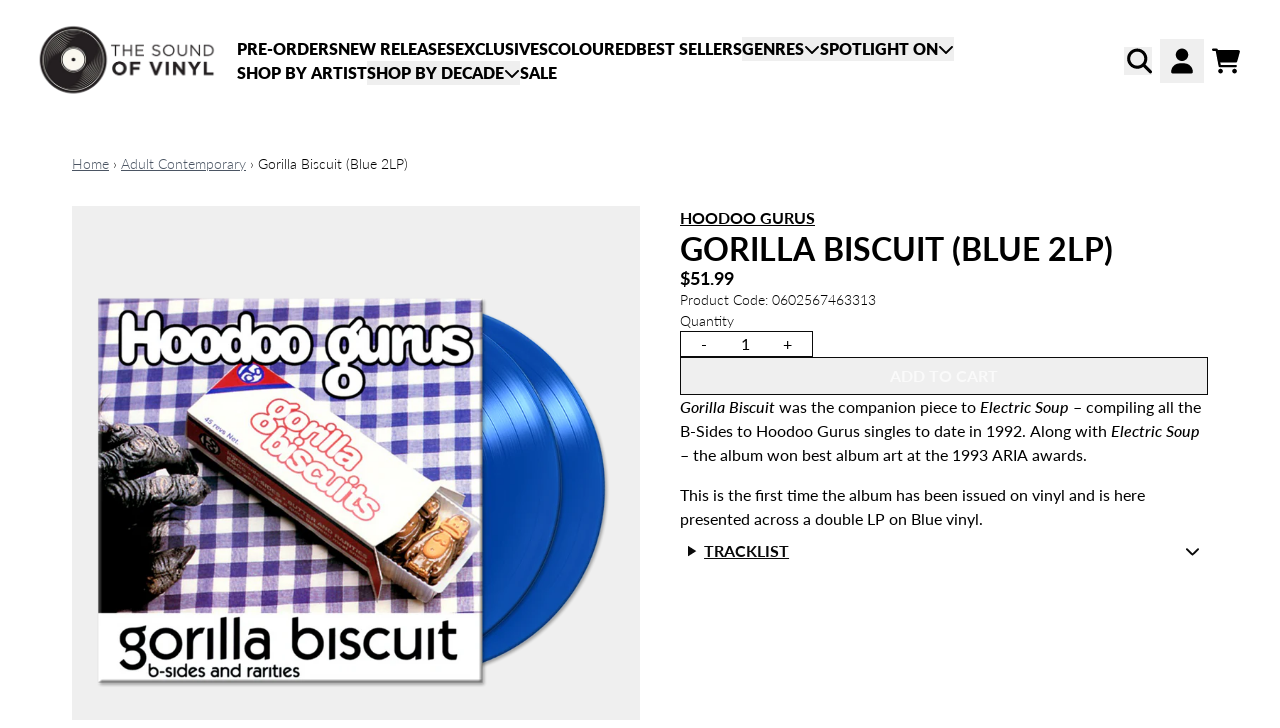

--- FILE ---
content_type: text/html; charset=utf-8
request_url: https://thesoundofvinyl.com.au/collections/adult-contemporary/products/hoodoo-gurus-gorilla-biscuit-blue-2lp
body_size: 28999
content:
<!doctype html>
<html class="flex flex-col min-h-full" lang="en-AU">
<head><meta charset="utf-8">
  <meta name="robots" content="noai, noimageai">
  <meta http-equiv="X-UA-Compatible" content="IE=edge,chrome=1">
  <meta name="viewport" content="width=device-width,initial-scale=1,shrink-to-fit=no,viewport-fit=cover"><style data-shopify>
/* TYPOGRAPHY */@font-face {
  font-family: Lato;
  font-weight: 300;
  font-style: normal;
  font-display: swap;
  src: url("//thesoundofvinyl.com.au/cdn/fonts/lato/lato_n3.a7080ececf6191f1dd5b0cb021691ca9b855c876.woff2") format("woff2"),
       url("//thesoundofvinyl.com.au/cdn/fonts/lato/lato_n3.61e34b2ff7341f66543eb08e8c47eef9e1cde558.woff") format("woff");
}
@font-face {
  font-family: Lato;
  font-weight: 700;
  font-style: normal;
  font-display: swap;
  src: url("//thesoundofvinyl.com.au/cdn/fonts/lato/lato_n7.900f219bc7337bc57a7a2151983f0a4a4d9d5dcf.woff2") format("woff2"),
       url("//thesoundofvinyl.com.au/cdn/fonts/lato/lato_n7.a55c60751adcc35be7c4f8a0313f9698598612ee.woff") format("woff");
}
@font-face {
  font-family: Lato;
  font-weight: 600;
  font-style: normal;
  font-display: swap;
  src: url("//thesoundofvinyl.com.au/cdn/fonts/lato/lato_n6.38d0e3b23b74a60f769c51d1df73fac96c580d59.woff2") format("woff2"),
       url("//thesoundofvinyl.com.au/cdn/fonts/lato/lato_n6.3365366161bdcc36a3f97cfbb23954d8c4bf4079.woff") format("woff");
}
@font-face {
  font-family: Lato;
  font-weight: 400;
  font-style: normal;
  font-display: swap;
  src: url("//thesoundofvinyl.com.au/cdn/fonts/lato/lato_n4.c3b93d431f0091c8be23185e15c9d1fee1e971c5.woff2") format("woff2"),
       url("//thesoundofvinyl.com.au/cdn/fonts/lato/lato_n4.d5c00c781efb195594fd2fd4ad04f7882949e327.woff") format("woff");
}
@font-face {
  font-family: Lato;
  font-weight: 500;
  font-style: normal;
  font-display: swap;
  src: url("//thesoundofvinyl.com.au/cdn/fonts/lato/lato_n5.b2fec044fbe05725e71d90882e5f3b21dae2efbd.woff2") format("woff2"),
       url("//thesoundofvinyl.com.au/cdn/fonts/lato/lato_n5.f25a9a5c73ff9372e69074488f99e8ac702b5447.woff") format("woff");
}
@font-face {
  font-family: Lato;
  font-weight: 800;
  font-style: normal;
  font-display: swap;
  src: url("//thesoundofvinyl.com.au/cdn/fonts/lato/lato_n8.1117b90add05215dbc8fbc91c5f9d67872eb3fb3.woff2") format("woff2"),
       url("//thesoundofvinyl.com.au/cdn/fonts/lato/lato_n8.6bcabf8485cf657fec14e0a6e1af25cf01733df7.woff") format("woff");
}
@font-face {
  font-family: Lato;
  font-weight: 500;
  font-style: italic;
  font-display: swap;
  src: url("//thesoundofvinyl.com.au/cdn/fonts/lato/lato_i5.9501f9e8a9e09e142687495e156dec167f6a3ea3.woff2") format("woff2"),
       url("//thesoundofvinyl.com.au/cdn/fonts/lato/lato_i5.eca6cbf1aa9c70cc6dbfed0353a2f57e5065c864.woff") format("woff");
}
@font-face {
  font-family: Lato;
  font-weight: 700;
  font-style: normal;
  font-display: swap;
  src: url("//thesoundofvinyl.com.au/cdn/fonts/lato/lato_n7.900f219bc7337bc57a7a2151983f0a4a4d9d5dcf.woff2") format("woff2"),
       url("//thesoundofvinyl.com.au/cdn/fonts/lato/lato_n7.a55c60751adcc35be7c4f8a0313f9698598612ee.woff") format("woff");
}
@font-face {
  font-family: Lato;
  font-weight: 800;
  font-style: normal;
  font-display: swap;
  src: url("//thesoundofvinyl.com.au/cdn/fonts/lato/lato_n8.1117b90add05215dbc8fbc91c5f9d67872eb3fb3.woff2") format("woff2"),
       url("//thesoundofvinyl.com.au/cdn/fonts/lato/lato_n8.6bcabf8485cf657fec14e0a6e1af25cf01733df7.woff") format("woff");
}
:root {
--typeface_primary: Lato, sans-serif;--typeface_secondary: Lato, sans-serif;--typeface_tertiary: "Source Code Pro", monospace;--font_display_md: var(--typeface_primary);
  --font_display_md_weight: 300;
  --font_display_md_letter: -0.0125rem;
  --font_display_md_line: 1.2;
  --font_display_md_text_transform: uppercase;--font_display_md_size: 1.0rem;
  --font_display_md_size_md: 1.75rem;--font_heading_2xl: var(--typeface_primary);
  --font_heading_2xl_weight: 700;
  --font_heading_2xl_letter: 0.0rem;
  --font_heading_2xl_line: 1.2;
  --font_heading_2xl_text_transform: uppercase;--font_heading_2xl_size: 1.0rem;
  --font_heading_2xl_size_md: 2.0rem;--font_heading_xl: var(--typeface_primary);
  --font_heading_xl_weight: 600;
  --font_heading_xl_letter: 0.0rem;
  --font_heading_xl_line: 1.2;
  --font_heading_xl_text_transform: none;--font_heading_xl_size: 1.0rem;
  --font_heading_xl_size_md: 1.75rem;--font_heading_lg: var(--typeface_secondary);
  --font_heading_lg_weight: 700;
  --font_heading_lg_letter: 0.0rem;
  --font_heading_lg_line: 1.2;
  --font_heading_lg_text_transform: uppercase;--font_heading_lg_size: 1.625rem;
  --font_heading_lg_size_md: 1.625rem;--font_heading_md: var(--typeface_secondary);
  --font_heading_md_weight: 700;
  --font_heading_md_letter: 0.0rem;
  --font_heading_md_line: 1.2;
  --font_heading_md_text_transform: none;--font_heading_md_size: 1.0rem;
  --font_heading_md_size_md: 1.125rem;--font_body_lg: var(--typeface_primary);
  --font_body_lg_weight: 700;
  --font_body_lg_letter: 0.0rem;
  --font_body_lg_line: 1.5;
  --font_body_lg_text_transform: uppercase;--font_body_lg_size: 1.0rem;
  --font_body_lg_size_md: 1.0rem;--font_body_md: var(--typeface_primary);
  --font_body_md_weight: 400;
  --font_body_md_letter: 0.0rem;
  --font_body_md_line: 1.5;
  --font_body_md_text_transform: none;--font_body_md_size: 0.875rem;
  --font_body_md_size_md: 1.0rem;--font_body_sm: var(--typeface_primary);
  --font_body_sm_weight: 300;
  --font_body_sm_letter: 0.0rem;
  --font_body_sm_line: 1.5;
  --font_body_sm_text_transform: none;--font_body_sm_size: 0.875rem;
  --font_body_sm_size_md: 0.875rem;--font_body_xs: var(--typeface_primary);
  --font_body_xs_weight: 500;
  --font_body_xs_letter: 0.0rem;
  --font_body_xs_line: 1.5;
  --font_body_xs_text_transform: none;--font_body_xs_size: 0.75rem;
  --font_body_xs_size_md: 0.75rem;--font_button: var(--typeface_primary);
  --font_button_weight: 700;
  --font_button_letter: 0.0rem;
  --font_button_line: 1;
  --font_button_text_transform: uppercase;--font_button_size: 1.0rem;
  --font_button_size_md: 1.0rem;--font_navigation_lg: var(--typeface_primary);
  --font_navigation_lg_weight: 800;
  --font_navigation_lg_letter: 0.0rem;
  --font_navigation_lg_line: 1.5;
  --font_navigation_lg_text_transform: uppercase;--font_navigation_lg_size: 1.0rem;
  --font_navigation_lg_size_md: 1.0rem;--font_navigation_md: var(--typeface_secondary);
  --font_navigation_md_weight: 800;
  --font_navigation_md_letter: 0.0rem;
  --font_navigation_md_line: 1.5;
  --font_navigation_md_text_transform: uppercase;--font_navigation_md_size: 0.875rem;
  --font_navigation_md_size_md: 0.875rem;--font_navigation_sm: var(--typeface_primary);
  --font_navigation_sm_weight: 700;
  --font_navigation_sm_letter: 0.0rem;
  --font_navigation_sm_line: 1.5;
  --font_navigation_sm_text_transform: none;--font_navigation_sm_size: 0.875rem;
  --font_navigation_sm_size_md: 0.75rem;
}
/* TYPOGRAPHY */

</style><style data-shopify>
  /**
      Set Color Variable from shopify
  */
  :root {
    --color-outline: #2563eb;
    --color-black: hsl(0 0% 5%);
    --color-white: hsl(0 0% 95%);
    --color-transparent: rgba(0,0,0,0);

    --color-gray-50: hsl(210 20% 98%);
    --color-gray-100: hsl(220 14% 96%);
    --color-gray-200: hsl(220 13% 91%);
    --color-gray-300: hsl(216 12% 84%);
    --color-gray-400: hsl(218 11% 65%);
    --color-gray-500: hsl(220 9% 46%);
    --color-gray-600: hsl(215 14% 34%);
    --color-gray-700: hsl(217 19% 27%);
    --color-gray-800: hsl(215 28% 17%);
    --color-gray-900: hsl(221 39% 11%);

    --color-gray-100-on: hsl(221 39% 11%);
    --color-gray-900-on: hsl(220 14% 96%);--scheme1-content-base:0 0% 0%;
      --scheme1-content-subtle:0 0% 33%;
      --scheme1-content-emphasis:39 100% 50%;
      --scheme1-content-heading:224 71% 4%;

      --scheme1-surface:220 14% 96%;
      --scheme1-surface-gradient: ;
      --scheme1-background:0 0% 100%;
      --scheme1-background-gradient: ;

      --scheme1-primary:0 0% 4%;
      --scheme1-primary-light:0 0% 24%;
      --scheme1-primary-dark:0 0% 0%;
      --scheme1-primary-on:0 0% 98%;
      --scheme1-primary-gradient: ;

      --scheme1-secondary:0 0% 100%;
      --scheme1-secondary-light:0 0% 100%;
      --scheme1-secondary-dark:0 0% 80%;
      --scheme1-secondary-on:0 0% 0%;
      --scheme1-secondary-gradient: ;

      --scheme1-tertiary:354 85% 41%;
      --scheme1-tertiary-light:354 85% 61%;
      --scheme1-tertiary-dark:354 85% 21%;
      --scheme1-tertiary-on:0 0% 83%;
      --scheme1-tertiary-gradient: ;--scheme1-notification-on:200 4% 13%;
      --scheme1-notification:220 6% 90%;
      --scheme1-notification-mix: hsl(211, 11%, 42%);--scheme1-success-on:150 3% 13%;
      --scheme1-success:141 79% 85%;
      --scheme1-success-mix: hsl(141, 22%, 39%);--scheme1-error-on:0 74% 42%;
      --scheme1-error:0 100% 97%;
      --scheme1-error-mix: hsl(0, 66%, 60%);--scheme2-content-base:0 0% 0%;
      --scheme2-content-subtle:215 14% 34%;
      --scheme2-content-emphasis:224 71% 4%;
      --scheme2-content-heading:221 39% 11%;

      --scheme2-surface:220 14% 96%;
      --scheme2-surface-gradient: ;
      --scheme2-background:0 0% 100%;
      --scheme2-background-gradient: ;

      --scheme2-primary:0 0% 0%;
      --scheme2-primary-light:0 0% 20%;
      --scheme2-primary-dark:0 0% 0%;
      --scheme2-primary-on:0 0% 100%;
      --scheme2-primary-gradient: ;

      --scheme2-secondary:217 19% 27%;
      --scheme2-secondary-light:217 19% 47%;
      --scheme2-secondary-dark:220 18% 7%;
      --scheme2-secondary-on:0 0% 98%;
      --scheme2-secondary-gradient: ;

      --scheme2-tertiary:39 100% 50%;
      --scheme2-tertiary-light:39 100% 70%;
      --scheme2-tertiary-dark:39 100% 30%;
      --scheme2-tertiary-on:0 0% 83%;
      --scheme2-tertiary-gradient: ;--scheme2-notification-on:200 4% 13%;
      --scheme2-notification:220 6% 90%;
      --scheme2-notification-mix: hsl(211, 11%, 42%);--scheme2-success-on:150 3% 13%;
      --scheme2-success:141 79% 85%;
      --scheme2-success-mix: hsl(141, 22%, 39%);--scheme2-error-on:0 74% 42%;
      --scheme2-error:0 100% 97%;
      --scheme2-error-mix: hsl(0, 66%, 60%);--scheme3-content-base:0 0% 100%;
      --scheme3-content-subtle:216 12% 84%;
      --scheme3-content-emphasis:210 20% 98%;
      --scheme3-content-heading:210 20% 98%;

      --scheme3-surface:221 39% 11%;
      --scheme3-surface-gradient: ;
      --scheme3-background:0 0% 0%;
      --scheme3-background-gradient: ;

      --scheme3-primary:0 0% 100%;
      --scheme3-primary-light:0 0% 100%;
      --scheme3-primary-dark:0 0% 80%;
      --scheme3-primary-on:0 0% 0%;
      --scheme3-primary-gradient: ;

      --scheme3-secondary:221 39% 11%;
      --scheme3-secondary-light:221 39% 31%;
      --scheme3-secondary-dark:0 0% 0%;
      --scheme3-secondary-on:220 13% 91%;
      --scheme3-secondary-gradient: ;

      --scheme3-tertiary:39 100% 50%;
      --scheme3-tertiary-light:39 100% 70%;
      --scheme3-tertiary-dark:39 100% 30%;
      --scheme3-tertiary-on:0 0% 33%;
      --scheme3-tertiary-gradient: ;--scheme3-notification-on:200 4% 13%;
      --scheme3-notification:220 6% 90%;
      --scheme3-notification-mix: hsl(211, 11%, 42%);--scheme3-success-on:150 3% 13%;
      --scheme3-success:141 79% 85%;
      --scheme3-success-mix: hsl(141, 22%, 39%);--scheme3-error-on:0 74% 42%;
      --scheme3-error:0 100% 97%;
      --scheme3-error-mix: hsl(0, 66%, 60%);--scheme4-content-base:226 100% 94%;
      --scheme4-content-subtle:228 96% 89%;
      --scheme4-content-emphasis:0 0% 100%;
      --scheme4-content-heading:0 0% 100%;

      --scheme4-surface:0 0% 100%;
      --scheme4-surface-gradient: ;
      --scheme4-background:0 0% 0%;
      --scheme4-background-gradient: ;

      --scheme4-primary:25 61% 37%;
      --scheme4-primary-light:26 61% 57%;
      --scheme4-primary-dark:26 61% 17%;
      --scheme4-primary-on:0 0% 100%;
      --scheme4-primary-gradient: ;

      --scheme4-secondary:0 0% 0%;
      --scheme4-secondary-light:0 0% 20%;
      --scheme4-secondary-dark:0 0% 0%;
      --scheme4-secondary-on:0 0% 98%;
      --scheme4-secondary-gradient: ;

      --scheme4-tertiary:0 0% 100%;
      --scheme4-tertiary-light:0 0% 100%;
      --scheme4-tertiary-dark:0 0% 80%;
      --scheme4-tertiary-on:0 0% 98%;
      --scheme4-tertiary-gradient: ;--scheme4-notification-on:200 4% 13%;
      --scheme4-notification:220 6% 90%;
      --scheme4-notification-mix: hsl(211, 11%, 42%);--scheme4-success-on:150 3% 13%;
      --scheme4-success:141 79% 85%;
      --scheme4-success-mix: hsl(141, 22%, 39%);--scheme4-error-on:0 74% 42%;
      --scheme4-error:0 100% 97%;
      --scheme4-error-mix: hsl(0, 66%, 60%);--scheme-5ca7c3ed-b371-458d-a197-388f5c47f6df-content-base:0 0% 0%;
      --scheme-5ca7c3ed-b371-458d-a197-388f5c47f6df-content-subtle:0 0% 33%;
      --scheme-5ca7c3ed-b371-458d-a197-388f5c47f6df-content-emphasis:39 100% 50%;
      --scheme-5ca7c3ed-b371-458d-a197-388f5c47f6df-content-heading:224 71% 4%;

      --scheme-5ca7c3ed-b371-458d-a197-388f5c47f6df-surface:12 14% 93%;
      --scheme-5ca7c3ed-b371-458d-a197-388f5c47f6df-surface-gradient: ;
      --scheme-5ca7c3ed-b371-458d-a197-388f5c47f6df-background:12 14% 93%;
      --scheme-5ca7c3ed-b371-458d-a197-388f5c47f6df-background-gradient: ;

      --scheme-5ca7c3ed-b371-458d-a197-388f5c47f6df-primary:0 0% 4%;
      --scheme-5ca7c3ed-b371-458d-a197-388f5c47f6df-primary-light:0 0% 24%;
      --scheme-5ca7c3ed-b371-458d-a197-388f5c47f6df-primary-dark:0 0% 0%;
      --scheme-5ca7c3ed-b371-458d-a197-388f5c47f6df-primary-on:0 0% 100%;
      --scheme-5ca7c3ed-b371-458d-a197-388f5c47f6df-primary-gradient: ;

      --scheme-5ca7c3ed-b371-458d-a197-388f5c47f6df-secondary:354 85% 41%;
      --scheme-5ca7c3ed-b371-458d-a197-388f5c47f6df-secondary-light:354 85% 61%;
      --scheme-5ca7c3ed-b371-458d-a197-388f5c47f6df-secondary-dark:354 85% 21%;
      --scheme-5ca7c3ed-b371-458d-a197-388f5c47f6df-secondary-on:0 0% 100%;
      --scheme-5ca7c3ed-b371-458d-a197-388f5c47f6df-secondary-gradient: ;

      --scheme-5ca7c3ed-b371-458d-a197-388f5c47f6df-tertiary:0 0% 100%;
      --scheme-5ca7c3ed-b371-458d-a197-388f5c47f6df-tertiary-light:0 0% 100%;
      --scheme-5ca7c3ed-b371-458d-a197-388f5c47f6df-tertiary-dark:0 0% 80%;
      --scheme-5ca7c3ed-b371-458d-a197-388f5c47f6df-tertiary-on:0 0% 83%;
      --scheme-5ca7c3ed-b371-458d-a197-388f5c47f6df-tertiary-gradient: ;--scheme-5ca7c3ed-b371-458d-a197-388f5c47f6df-notification-on:200 4% 13%;
      --scheme-5ca7c3ed-b371-458d-a197-388f5c47f6df-notification:220 6% 90%;
      --scheme-5ca7c3ed-b371-458d-a197-388f5c47f6df-notification-mix: hsl(211, 11%, 42%);--scheme-5ca7c3ed-b371-458d-a197-388f5c47f6df-success-on:150 3% 13%;
      --scheme-5ca7c3ed-b371-458d-a197-388f5c47f6df-success:141 79% 85%;
      --scheme-5ca7c3ed-b371-458d-a197-388f5c47f6df-success-mix: hsl(141, 22%, 39%);--scheme-5ca7c3ed-b371-458d-a197-388f5c47f6df-error-on:0 74% 42%;
      --scheme-5ca7c3ed-b371-458d-a197-388f5c47f6df-error:0 100% 97%;
      --scheme-5ca7c3ed-b371-458d-a197-388f5c47f6df-error-mix: hsl(0, 66%, 60%);}.scheme-scheme1 {
        /* Content */
        --color-content-base: hsl(var(--scheme1-content-base));
        --color-content-subtle: hsl(var(--scheme1-content-subtle));
        --color-content-emphasis: hsl(var(--scheme1-content-emphasis));
        --color-content-heading: hsl(var(--scheme1-content-heading));

        /* Surface */
        --color-surface: hsl(var(--scheme1-surface, var(--scheme1-background)));--color-surface-gradient: hsl(var(--scheme1-surface));
        /* Background */
        --color-background: hsl(var(--scheme1-background));--color-background-gradient: hsl(var(--scheme1-background));/* Primary Color */
        --color-primary-on: hsl(var(--scheme1-primary-on));
        --color-primary: hsl(var(--scheme1-primary));
        --color-primary-dark: hsl(var(--scheme1-primary-dark));
        --color-primary-light: hsl(var(--scheme1-primary-light));--color-primary-gradient: hsl(var(--scheme1-primary));/* Secondary Color */
        --color-secondary-on: hsl(var(--scheme1-secondary-on));
        --color-secondary: hsl(var(--scheme1-secondary));
        --color-secondary-dark: hsl(var(--scheme1-secondary-dark));
        --color-secondary-light: hsl(var(--scheme1-secondary-light));--color-secondary-gradient: hsl(var(--scheme1-secondary));/* Tertiary Color */
        --color-tertiary-on: hsl(var(--scheme1-tertiary-on));
        --color-tertiary: hsl(var(--scheme1-tertiary));
        --color-tertiary-dark: hsl(var(--scheme1-tertiary-dark));
        --color-tertiary-light: hsl(var(--scheme1-tertiary-light));--color-tertiary-gradient: hsl(var(--scheme1-tertiary));/* Accent Colors */
        /* Notification */
        --color-on-notification: hsl(var(--scheme1-notification-on));
        --color-notification: hsl(var(--scheme1-notification));
        --color-notification-mix: var(--scheme1-notification-mix);

        /* Success */
        --color-on-success: hsl(var(--scheme1-success-on));
        --color-success: hsl(var(--scheme1-success));
        --color-success-mix: var(--scheme1-success-mix);

        /* Error */
        --color-on-error: hsl(var(--scheme1-error-on));
        --color-error-on: var(--color-on-error);
        --color-error: hsl(var(--scheme1-error));
        --color-error-mix: var(--scheme1-error-mix);--color-error-mix-on: var(--color-black);

        /* Section */--color-text: var(--color-content-base, var(--color-content-base));
        --color-border: var(--color-gray-200, var(--border-default-color));
        /* Section */

        /* Tables BG Color */
        --color-table-bg: var(--color-default, var(--color-background));

        /* Input Color */
        --color-input-text: hsl(var(--scheme1-content-base));
      }
    .scheme-scheme2 {
        /* Content */
        --color-content-base: hsl(var(--scheme2-content-base));
        --color-content-subtle: hsl(var(--scheme2-content-subtle));
        --color-content-emphasis: hsl(var(--scheme2-content-emphasis));
        --color-content-heading: hsl(var(--scheme2-content-heading));

        /* Surface */
        --color-surface: hsl(var(--scheme2-surface, var(--scheme2-background)));--color-surface-gradient: hsl(var(--scheme2-surface));
        /* Background */
        --color-background: hsl(var(--scheme2-background));--color-background-gradient: hsl(var(--scheme2-background));/* Primary Color */
        --color-primary-on: hsl(var(--scheme2-primary-on));
        --color-primary: hsl(var(--scheme2-primary));
        --color-primary-dark: hsl(var(--scheme2-primary-dark));
        --color-primary-light: hsl(var(--scheme2-primary-light));--color-primary-gradient: hsl(var(--scheme2-primary));/* Secondary Color */
        --color-secondary-on: hsl(var(--scheme2-secondary-on));
        --color-secondary: hsl(var(--scheme2-secondary));
        --color-secondary-dark: hsl(var(--scheme2-secondary-dark));
        --color-secondary-light: hsl(var(--scheme2-secondary-light));--color-secondary-gradient: hsl(var(--scheme2-secondary));/* Tertiary Color */
        --color-tertiary-on: hsl(var(--scheme2-tertiary-on));
        --color-tertiary: hsl(var(--scheme2-tertiary));
        --color-tertiary-dark: hsl(var(--scheme2-tertiary-dark));
        --color-tertiary-light: hsl(var(--scheme2-tertiary-light));--color-tertiary-gradient: hsl(var(--scheme2-tertiary));/* Accent Colors */
        /* Notification */
        --color-on-notification: hsl(var(--scheme2-notification-on));
        --color-notification: hsl(var(--scheme2-notification));
        --color-notification-mix: var(--scheme2-notification-mix);

        /* Success */
        --color-on-success: hsl(var(--scheme2-success-on));
        --color-success: hsl(var(--scheme2-success));
        --color-success-mix: var(--scheme2-success-mix);

        /* Error */
        --color-on-error: hsl(var(--scheme2-error-on));
        --color-error-on: var(--color-on-error);
        --color-error: hsl(var(--scheme2-error));
        --color-error-mix: var(--scheme2-error-mix);--color-error-mix-on: var(--color-black);

        /* Section */--color-bg: var(--color-transparent, var(--color-background));--color-text: var(--color-content-base, var(--color-content-base));
        --color-border: var(--color-gray-200, var(--border-default-color));
        /* Section */

        /* Tables BG Color */
        --color-table-bg: var(--color-default, var(--color-background));

        /* Input Color */
        --color-input-text: hsl(var(--scheme2-content-base));
      }
    .scheme-scheme3 {
        /* Content */
        --color-content-base: hsl(var(--scheme3-content-base));
        --color-content-subtle: hsl(var(--scheme3-content-subtle));
        --color-content-emphasis: hsl(var(--scheme3-content-emphasis));
        --color-content-heading: hsl(var(--scheme3-content-heading));

        /* Surface */
        --color-surface: hsl(var(--scheme3-surface, var(--scheme3-background)));--color-surface-gradient: hsl(var(--scheme3-surface));
        /* Background */
        --color-background: hsl(var(--scheme3-background));--color-background-gradient: hsl(var(--scheme3-background));/* Primary Color */
        --color-primary-on: hsl(var(--scheme3-primary-on));
        --color-primary: hsl(var(--scheme3-primary));
        --color-primary-dark: hsl(var(--scheme3-primary-dark));
        --color-primary-light: hsl(var(--scheme3-primary-light));--color-primary-gradient: hsl(var(--scheme3-primary));/* Secondary Color */
        --color-secondary-on: hsl(var(--scheme3-secondary-on));
        --color-secondary: hsl(var(--scheme3-secondary));
        --color-secondary-dark: hsl(var(--scheme3-secondary-dark));
        --color-secondary-light: hsl(var(--scheme3-secondary-light));--color-secondary-gradient: hsl(var(--scheme3-secondary));/* Tertiary Color */
        --color-tertiary-on: hsl(var(--scheme3-tertiary-on));
        --color-tertiary: hsl(var(--scheme3-tertiary));
        --color-tertiary-dark: hsl(var(--scheme3-tertiary-dark));
        --color-tertiary-light: hsl(var(--scheme3-tertiary-light));--color-tertiary-gradient: hsl(var(--scheme3-tertiary));/* Accent Colors */
        /* Notification */
        --color-on-notification: hsl(var(--scheme3-notification-on));
        --color-notification: hsl(var(--scheme3-notification));
        --color-notification-mix: var(--scheme3-notification-mix);

        /* Success */
        --color-on-success: hsl(var(--scheme3-success-on));
        --color-success: hsl(var(--scheme3-success));
        --color-success-mix: var(--scheme3-success-mix);

        /* Error */
        --color-on-error: hsl(var(--scheme3-error-on));
        --color-error-on: var(--color-on-error);
        --color-error: hsl(var(--scheme3-error));
        --color-error-mix: var(--scheme3-error-mix);--color-error-mix-on: var(--color-black);

        /* Section */--color-bg: var(--color-transparent, var(--color-background));--color-text: var(--color-content-base, var(--color-content-base));
        --color-border: var(--color-gray-200, var(--border-default-color));
        /* Section */

        /* Tables BG Color */
        --color-table-bg: var(--color-default, var(--color-background));

        /* Input Color */
        --color-input-text: hsl(var(--scheme3-content-base));
      }
    .scheme-scheme4 {
        /* Content */
        --color-content-base: hsl(var(--scheme4-content-base));
        --color-content-subtle: hsl(var(--scheme4-content-subtle));
        --color-content-emphasis: hsl(var(--scheme4-content-emphasis));
        --color-content-heading: hsl(var(--scheme4-content-heading));

        /* Surface */
        --color-surface: hsl(var(--scheme4-surface, var(--scheme4-background)));--color-surface-gradient: hsl(var(--scheme4-surface));
        /* Background */
        --color-background: hsl(var(--scheme4-background));--color-background-gradient: hsl(var(--scheme4-background));/* Primary Color */
        --color-primary-on: hsl(var(--scheme4-primary-on));
        --color-primary: hsl(var(--scheme4-primary));
        --color-primary-dark: hsl(var(--scheme4-primary-dark));
        --color-primary-light: hsl(var(--scheme4-primary-light));--color-primary-gradient: hsl(var(--scheme4-primary));/* Secondary Color */
        --color-secondary-on: hsl(var(--scheme4-secondary-on));
        --color-secondary: hsl(var(--scheme4-secondary));
        --color-secondary-dark: hsl(var(--scheme4-secondary-dark));
        --color-secondary-light: hsl(var(--scheme4-secondary-light));--color-secondary-gradient: hsl(var(--scheme4-secondary));/* Tertiary Color */
        --color-tertiary-on: hsl(var(--scheme4-tertiary-on));
        --color-tertiary: hsl(var(--scheme4-tertiary));
        --color-tertiary-dark: hsl(var(--scheme4-tertiary-dark));
        --color-tertiary-light: hsl(var(--scheme4-tertiary-light));--color-tertiary-gradient: hsl(var(--scheme4-tertiary));/* Accent Colors */
        /* Notification */
        --color-on-notification: hsl(var(--scheme4-notification-on));
        --color-notification: hsl(var(--scheme4-notification));
        --color-notification-mix: var(--scheme4-notification-mix);

        /* Success */
        --color-on-success: hsl(var(--scheme4-success-on));
        --color-success: hsl(var(--scheme4-success));
        --color-success-mix: var(--scheme4-success-mix);

        /* Error */
        --color-on-error: hsl(var(--scheme4-error-on));
        --color-error-on: var(--color-on-error);
        --color-error: hsl(var(--scheme4-error));
        --color-error-mix: var(--scheme4-error-mix);--color-error-mix-on: var(--color-black);

        /* Section */--color-bg: var(--color-transparent, var(--color-background));--color-text: var(--color-content-base, var(--color-content-base));
        --color-border: var(--color-gray-200, var(--border-default-color));
        /* Section */

        /* Tables BG Color */
        --color-table-bg: var(--color-default, var(--color-background));

        /* Input Color */
        --color-input-text: hsl(var(--scheme4-content-base));
      }
    .scheme-scheme-5ca7c3ed-b371-458d-a197-388f5c47f6df {
        /* Content */
        --color-content-base: hsl(var(--scheme-5ca7c3ed-b371-458d-a197-388f5c47f6df-content-base));
        --color-content-subtle: hsl(var(--scheme-5ca7c3ed-b371-458d-a197-388f5c47f6df-content-subtle));
        --color-content-emphasis: hsl(var(--scheme-5ca7c3ed-b371-458d-a197-388f5c47f6df-content-emphasis));
        --color-content-heading: hsl(var(--scheme-5ca7c3ed-b371-458d-a197-388f5c47f6df-content-heading));

        /* Surface */
        --color-surface: hsl(var(--scheme-5ca7c3ed-b371-458d-a197-388f5c47f6df-surface, var(--scheme-5ca7c3ed-b371-458d-a197-388f5c47f6df-background)));--color-surface-gradient: hsl(var(--scheme-5ca7c3ed-b371-458d-a197-388f5c47f6df-surface));
        /* Background */
        --color-background: hsl(var(--scheme-5ca7c3ed-b371-458d-a197-388f5c47f6df-background));--color-background-gradient: hsl(var(--scheme-5ca7c3ed-b371-458d-a197-388f5c47f6df-background));/* Primary Color */
        --color-primary-on: hsl(var(--scheme-5ca7c3ed-b371-458d-a197-388f5c47f6df-primary-on));
        --color-primary: hsl(var(--scheme-5ca7c3ed-b371-458d-a197-388f5c47f6df-primary));
        --color-primary-dark: hsl(var(--scheme-5ca7c3ed-b371-458d-a197-388f5c47f6df-primary-dark));
        --color-primary-light: hsl(var(--scheme-5ca7c3ed-b371-458d-a197-388f5c47f6df-primary-light));--color-primary-gradient: hsl(var(--scheme-5ca7c3ed-b371-458d-a197-388f5c47f6df-primary));/* Secondary Color */
        --color-secondary-on: hsl(var(--scheme-5ca7c3ed-b371-458d-a197-388f5c47f6df-secondary-on));
        --color-secondary: hsl(var(--scheme-5ca7c3ed-b371-458d-a197-388f5c47f6df-secondary));
        --color-secondary-dark: hsl(var(--scheme-5ca7c3ed-b371-458d-a197-388f5c47f6df-secondary-dark));
        --color-secondary-light: hsl(var(--scheme-5ca7c3ed-b371-458d-a197-388f5c47f6df-secondary-light));--color-secondary-gradient: hsl(var(--scheme-5ca7c3ed-b371-458d-a197-388f5c47f6df-secondary));/* Tertiary Color */
        --color-tertiary-on: hsl(var(--scheme-5ca7c3ed-b371-458d-a197-388f5c47f6df-tertiary-on));
        --color-tertiary: hsl(var(--scheme-5ca7c3ed-b371-458d-a197-388f5c47f6df-tertiary));
        --color-tertiary-dark: hsl(var(--scheme-5ca7c3ed-b371-458d-a197-388f5c47f6df-tertiary-dark));
        --color-tertiary-light: hsl(var(--scheme-5ca7c3ed-b371-458d-a197-388f5c47f6df-tertiary-light));--color-tertiary-gradient: hsl(var(--scheme-5ca7c3ed-b371-458d-a197-388f5c47f6df-tertiary));/* Accent Colors */
        /* Notification */
        --color-on-notification: hsl(var(--scheme-5ca7c3ed-b371-458d-a197-388f5c47f6df-notification-on));
        --color-notification: hsl(var(--scheme-5ca7c3ed-b371-458d-a197-388f5c47f6df-notification));
        --color-notification-mix: var(--scheme-5ca7c3ed-b371-458d-a197-388f5c47f6df-notification-mix);

        /* Success */
        --color-on-success: hsl(var(--scheme-5ca7c3ed-b371-458d-a197-388f5c47f6df-success-on));
        --color-success: hsl(var(--scheme-5ca7c3ed-b371-458d-a197-388f5c47f6df-success));
        --color-success-mix: var(--scheme-5ca7c3ed-b371-458d-a197-388f5c47f6df-success-mix);

        /* Error */
        --color-on-error: hsl(var(--scheme-5ca7c3ed-b371-458d-a197-388f5c47f6df-error-on));
        --color-error-on: var(--color-on-error);
        --color-error: hsl(var(--scheme-5ca7c3ed-b371-458d-a197-388f5c47f6df-error));
        --color-error-mix: var(--scheme-5ca7c3ed-b371-458d-a197-388f5c47f6df-error-mix);--color-error-mix-on: var(--color-black);

        /* Section */--color-bg: var(--color-transparent, var(--color-background));--color-text: var(--color-content-base, var(--color-content-base));
        --color-border: var(--color-gray-200, var(--border-default-color));
        /* Section */

        /* Tables BG Color */
        --color-table-bg: var(--color-default, var(--color-background));

        /* Input Color */
        --color-input-text: hsl(var(--scheme-5ca7c3ed-b371-458d-a197-388f5c47f6df-content-base));
      }
    
</style>
<style data-shopify>:root {
    --border-default-width: 1px;
    --border-default-width-narrow: 1px;
    --border-default-width-wide: 2px;
    --border-default-radius: 0;
    --border-default-color: var(--color-content-subtle);
  }</style><style data-shopify>
  :root {--button-px-sm: 0.75rem; --button-py-sm: 0.5rem; --button-px-md: 1rem; --button-py-md: 0.625rem; --button-px-lg: 1.25rem; --button-py-lg: 0.75rem; --button-font-size: var(--font_button_size);--button-all-border-radius: 0;/* default */ --border-button-width: var(--border-default-width);--button-px-default: var(--button-px-lg);--button-py-default: var(--button-py-md);}

  .btn {--tw-shadow: 0 0px 0px 0 var(--button-shadow-color); --button-box-shadow: var(--tw-ring-offset-shadow, 0 0 rgba(0,0,0,0)), var(--tw-ring-shadow, 0 0 rgba(0,0,0,0)), var(--tw-shadow); display: flex; align-items: center; justify-content: center; text-align: center; cursor: pointer; position: relative; overflow: hidden; color: var(--button-color); border: var(--border-button-width) solid var(--border-color); border-radius: var(--button-all-border-radius); box-shadow: var(--button-box-shadow); padding: var(--button-py-default) var(--button-px-default); font-size: var(--button-font-size); font-family: var(--font_button); font-weight: var(--font_button_weight); letter-spacing: var(--font_button_letter); line-height: var(--font_button_line); text-transform: var(--font_button_text_transform); transition: .2s ease-out; --border-color: var(--default,var(--color-primary)); --button-color: var(--color-primary-on); --button-shadow-color: var(--color-primary-20); text-decoration-color: transparent; --button-fill: var(--color-primary);--button-fill-hover: var(--color-transparent);}

  .btn:before,
  .btn:after {
    content: '';
    background: transparent;
    inset: 0;
    position: absolute;
    display: block;
    z-index: -1;
    transition: .2s ease-out;
    transform: translate3d(0,0,0);
  }
  .btn:before {
    background: var(--button-fill-hover);
    opacity: 0;
  }
  .btn:hover::before {
    opacity: var(--button-bg-opacity, 1);
  }

  .btn:after {
    background: var(--button-fill);
    opacity: var(--button-bg-opacity, 1);
  }
  .btn:hover::after {
    opacity: 0;
  }

  input.btn {
    background: var(--button-fill);
  }
  input.btn:before {
    display: none;
  }
  input.btn:after {
    display: none;
  }
  input.btn:hover {
    background: var(--button-fill-hover);
  }

  .btn--sm {
    --button-py-default: var(--button-py-sm);
    --button-px-default: var(--button-px-sm);
    font-size: max(calc(var(--button-font-size) * .618em ), 14px)
  }
  .btn--md {
    --button-py-default: var(--button-py-md);
    --button-px-default: var(--button-px-md);
  }
  .btn--lg {
    --button-py-default: var(--button-py-lg);
    --button-px-default: var(--button-px-lg);
  }

  .btn:hover,
  .btn--primary:hover {--button-color: var(--color-secondary-on); --border-color: var(--color-primary,var(--color-secondary-on)); --button-shadow-color: var(--color-secondary-on-20); text-decoration-color: transparent;}

  .btn--secondary {--border-color: var(--default,var(--color-primary)); --button-color: var(--color-primary-on); --button-shadow-color: var(--color-primary-20); text-decoration-color: transparent; --button-fill: var(--color-primary);--button-fill-hover: var(- render 'case-colors-variables', color: 'transparent' -);}

  .btn--secondary:hover {--button-color: var(--color-secondary-on); --border-color: var(--color-primary,var(--color-secondary-on)); --button-shadow-color: var(--color-secondary-on-20); text-decoration-color: transparent;}

  .btn--tertiary {--border-color: var(--default,var(--color-secondary)); --button-color: var(--color-secondary-on); --button-shadow-color: var(--color-secondary-20); text-decoration-color: transparent; --button-fill: var(--color-secondary);--button-fill-hover: var(--color-transparent);}

  .btn--tertiary:hover {--button-color: var(--color-primary-on); --border-color: var(--color-secondary,var(--color-primary-on)); --button-shadow-color: var(--color-primary-on-20); text-decoration-color: transparent;}

  .btn--light {--border-color: var(--color-gray-100,var(--color-gray-100)); --button-color: var(--color-gray-100-on); --button-shadow-color: var(--color-gray-100-20); text-decoration-color: transparent; --button-fill: var(--color-gray-100);--button-fill-hover: var(--color-gray-100);}

  .btn--light:hover {--border-color: var(--color-gray-100,var(--color-gray-100)); --button-color: var(--color-gray-100-on); --button-shadow-color: var(--color-gray-100-20); text-decoration-color: transparent;}

  .btn--dark {--border-color: var(--color-gray-900,var(--color-gray-900)); --button-color: var(--color-gray-900-on); --button-shadow-color: var(--color-gray-900-20); text-decoration-color: transparent; --button-fill: var(--color-gray-900);--button-fill-hover: var(--color-gray-900);}

  .btn--dark:hover {--border-color: var(--color-gray-900,var(--color-gray-900)); --button-color: var(--color-gray-900-on); --button-shadow-color: var(--color-gray-900-20); text-decoration-color: transparent;}

  @media screen and (min-width: 48em) {
    .btn {
      --button-font-size: var(--font_button_size_md);
    }
  }
</style>
<style data-shopify>
:root {
  --gap-sm-2xs: 0.25rem;
  --gap-sm-xs: 0.5rem;
  --gap-sm-sm: 0.75rem;
  --gap-sm-md: 1.0rem;
  --gap-sm-lg: 1.25rem;
  --gap-sm-xl: 1.5rem;
  --gap-sm-2xl: 2.0rem;
  --gap-lg-2xs: 0.5rem;
  --gap-lg-xs: 1.0rem;
  --gap-lg-sm: 1.5rem;
  --gap-lg-md: 2.0rem;
  --gap-lg-lg: 2.5rem;
  --gap-lg-xl: 3.0rem;
  --gap-lg-2xl: 3.5rem;
  --gap-container-2xs: 0.5rem;
  --gap-container-xs: 1.0rem;
  --gap-container-sm: 2.0rem;
  --gap-container-md: 3.0rem;
  --gap-container-lg: 4.0rem;
  --gap-container-xl: 5.0rem;
  --gap-container-2xl: 6.0rem;
  --padding-xs-2xs: 0.125rem;
  --padding-xs-xs: 0.25rem;
  --padding-xs-sm: 0.375rem;
  --padding-xs-md: 0.5rem;
  --padding-xs-lg: 0.625rem;
  --padding-xs-xl: 0.75rem;
  --padding-xs-2xl: 1.0rem;
  --padding-sm-2xs: 0.25rem;
  --padding-sm-xs: 0.5rem;
  --padding-sm-sm: 0.75rem;
  --padding-sm-md: 1.0rem;
  --padding-sm-lg: 1.25rem;
  --padding-sm-xl: 1.5rem;
  --padding-sm-2xl: 2.0rem;
  --padding-lg-2xs: 0.5rem;
  --padding-lg-xs: 1.0rem;
  --padding-lg-sm: 1.5rem;
  --padding-lg-md: 2.0rem;
  --padding-lg-lg: 2.5rem;
  --padding-lg-xl: 3.0rem;
  --padding-lg-2xl: 3.5rem;
  --padding-container-2xs: 0.5rem;
  --padding-container-xs: 1.0rem;
  --padding-container-sm: 2.0rem;
  --padding-container-md: 3.0rem;
  --padding-container-lg: 4.0rem;
  --padding-container-xl: 5.0rem;
  --padding-container-2xl: 6.0rem;
  --padding-section-desktop-2xs: .5rem;
  --padding-section-desktop-xs: 1rem;
  --padding-section-desktop-sm: 2rem;
  --padding-section-desktop-md: 3rem;
  --padding-section-desktop-lg: 4rem;
  --padding-section-desktop-xl: 5rem;
  --padding-section-desktop-2xl: 6rem;
  --padding-section-mobile-2xs: .25rem;
  --padding-section-mobile-xs: .5rem;
  --padding-section-mobile-sm: 1.5rem;
  --padding-section-mobile-md: 2rem;
  --padding-section-mobile-lg: 2.5rem;
  --padding-section-mobile-xl: 3rem;
  --padding-section-mobile-2xl: 4rem;
  --margin-sm-2xs: 0.25rem;
  --margin-sm-xs: 0.5rem;
  --margin-sm-sm: 0.75rem;
  --margin-sm-md: 1.0rem;
  --margin-sm-lg: 1.25rem;
  --margin-sm-xl: 1.5rem;
  --margin-sm-2xl: 2.0rem;
  --margin-lg-2xs: 0.5rem;
  --margin-lg-xs: 1.0rem;
  --margin-lg-sm: 1.5rem;
  --margin-lg-md: 2.0rem;
  --margin-lg-lg: 2.5rem;
  --margin-lg-xl: 3.0rem;
  --margin-lg-2xl: 3.5rem;
  --margin-container-2xs: 0.5rem;
  --margin-container-xs: 1.0rem;
  --margin-container-sm: 2.0rem;
  --margin-container-md: 3.0rem;
  --margin-container-lg: 4.0rem;
  --margin-container-xl: 5.0rem;
  --margin-container-2xl: 6.0rem;
  --w-tooltip-sm: 180px;
  --w-tooltip-md: 210px;
  --w-tooltip-lg: 240px;
  --w-tooltip-xl: 270px;

  --container-max-w-sm: 100rem;
  --container-max-w-lg: 200rem;--select-pad-r: calc(var(--border-default-width) + 1rem + (2 * var(--padding-sm-xs)));
}

</style><link href="//thesoundofvinyl.com.au/cdn/shop/t/72/assets/styles-critical.bundle.css?v=84122355865050242011764559138" rel="stylesheet" type="text/css" media="all" />
  <title>Hoodoo Gurus -
Gorilla Biscuit (Blue 2LP) by Hoodoo Gurus | The Sound of Vinyl AU - The Sound of Vinyl AU</title><script src="//thesoundofvinyl.com.au/cdn/shop/t/72/assets/runtime.bundle.js?v=53548775348303320661764559138"></script><script defer="defer" src="//thesoundofvinyl.com.au/cdn/shop/t/72/assets/geolocation.bundle.js?v=26642473021906531764559138"></script><script>
  window.dataLayer = window.dataLayer || [];
  
window.dataLayer.push({
    event:'page_data_loaded',
    user: {
      logged_in: 'false'
    },
    pageType: 'product',
    platform: 'shopify',
    shopify_consent: 'true',
    platform_theme: 'global',
    platform_version: '2.47.1'
  });
</script>

<script>(function(w,d,s,l,i){w[l]=w[l]||[];w[l].push({'gtm.start':
new Date().getTime(),event:'gtm.js'});var f=d.getElementsByTagName(s)[0],
j=d.createElement(s),dl=l!='dataLayer'?'&l='+l:'';j.async=true;j.src=
'https://www.googletagmanager.com/gtm.js?id='+i+dl;f.parentNode.insertBefore(j,f);
})(window,document,'script','dataLayer','GTM-PMSFNR');</script>

<link rel="canonical" href="https://thesoundofvinyl.com.au/products/hoodoo-gurus-gorilla-biscuit-blue-2lp">

  <script>window.performance && window.performance.mark && window.performance.mark('shopify.content_for_header.start');</script><meta name="google-site-verification" content="bt4sXQAnr8kP5-1KepDcSydEjpCu0b7E_v_50JOlp8w">
<meta id="shopify-digital-wallet" name="shopify-digital-wallet" content="/50277023897/digital_wallets/dialog">
<meta name="shopify-checkout-api-token" content="b725b628cc1b576dded4b12dbf57ca47">
<meta id="in-context-paypal-metadata" data-shop-id="50277023897" data-venmo-supported="false" data-environment="production" data-locale="en_AU" data-paypal-v4="true" data-currency="AUD">
<link rel="alternate" type="application/json+oembed" href="https://thesoundofvinyl.com.au/products/hoodoo-gurus-gorilla-biscuit-blue-2lp.oembed">
<script async="async" src="/checkouts/internal/preloads.js?locale=en-AU"></script>
<link rel="preconnect" href="https://shop.app" crossorigin="anonymous">
<script async="async" src="https://shop.app/checkouts/internal/preloads.js?locale=en-AU&shop_id=50277023897" crossorigin="anonymous"></script>
<script id="apple-pay-shop-capabilities" type="application/json">{"shopId":50277023897,"countryCode":"AU","currencyCode":"AUD","merchantCapabilities":["supports3DS"],"merchantId":"gid:\/\/shopify\/Shop\/50277023897","merchantName":"The Sound of Vinyl AU","requiredBillingContactFields":["postalAddress","email","phone"],"requiredShippingContactFields":["postalAddress","email","phone"],"shippingType":"shipping","supportedNetworks":["visa","masterCard","amex","jcb"],"total":{"type":"pending","label":"The Sound of Vinyl AU","amount":"1.00"},"shopifyPaymentsEnabled":true,"supportsSubscriptions":true}</script>
<script id="shopify-features" type="application/json">{"accessToken":"b725b628cc1b576dded4b12dbf57ca47","betas":["rich-media-storefront-analytics"],"domain":"thesoundofvinyl.com.au","predictiveSearch":true,"shopId":50277023897,"locale":"en"}</script>
<script>var Shopify = Shopify || {};
Shopify.shop = "sound-of-vinyl-au.myshopify.com";
Shopify.locale = "en-AU";
Shopify.currency = {"active":"AUD","rate":"1.0"};
Shopify.country = "AU";
Shopify.theme = {"name":"UMG2-2.47.1-Dec1","id":146136563865,"schema_name":"Rhythm","schema_version":"2.47.1","theme_store_id":null,"role":"main"};
Shopify.theme.handle = "null";
Shopify.theme.style = {"id":null,"handle":null};
Shopify.cdnHost = "thesoundofvinyl.com.au/cdn";
Shopify.routes = Shopify.routes || {};
Shopify.routes.root = "/";</script>
<script type="module">!function(o){(o.Shopify=o.Shopify||{}).modules=!0}(window);</script>
<script>!function(o){function n(){var o=[];function n(){o.push(Array.prototype.slice.apply(arguments))}return n.q=o,n}var t=o.Shopify=o.Shopify||{};t.loadFeatures=n(),t.autoloadFeatures=n()}(window);</script>
<script>
  window.ShopifyPay = window.ShopifyPay || {};
  window.ShopifyPay.apiHost = "shop.app\/pay";
  window.ShopifyPay.redirectState = null;
</script>
<script id="shop-js-analytics" type="application/json">{"pageType":"product"}</script>
<script defer="defer" async type="module" src="//thesoundofvinyl.com.au/cdn/shopifycloud/shop-js/modules/v2/client.init-shop-cart-sync_C5BV16lS.en.esm.js"></script>
<script defer="defer" async type="module" src="//thesoundofvinyl.com.au/cdn/shopifycloud/shop-js/modules/v2/chunk.common_CygWptCX.esm.js"></script>
<script type="module">
  await import("//thesoundofvinyl.com.au/cdn/shopifycloud/shop-js/modules/v2/client.init-shop-cart-sync_C5BV16lS.en.esm.js");
await import("//thesoundofvinyl.com.au/cdn/shopifycloud/shop-js/modules/v2/chunk.common_CygWptCX.esm.js");

  window.Shopify.SignInWithShop?.initShopCartSync?.({"fedCMEnabled":true,"windoidEnabled":true});

</script>
<script>
  window.Shopify = window.Shopify || {};
  if (!window.Shopify.featureAssets) window.Shopify.featureAssets = {};
  window.Shopify.featureAssets['shop-js'] = {"shop-cart-sync":["modules/v2/client.shop-cart-sync_ZFArdW7E.en.esm.js","modules/v2/chunk.common_CygWptCX.esm.js"],"init-fed-cm":["modules/v2/client.init-fed-cm_CmiC4vf6.en.esm.js","modules/v2/chunk.common_CygWptCX.esm.js"],"shop-button":["modules/v2/client.shop-button_tlx5R9nI.en.esm.js","modules/v2/chunk.common_CygWptCX.esm.js"],"shop-cash-offers":["modules/v2/client.shop-cash-offers_DOA2yAJr.en.esm.js","modules/v2/chunk.common_CygWptCX.esm.js","modules/v2/chunk.modal_D71HUcav.esm.js"],"init-windoid":["modules/v2/client.init-windoid_sURxWdc1.en.esm.js","modules/v2/chunk.common_CygWptCX.esm.js"],"shop-toast-manager":["modules/v2/client.shop-toast-manager_ClPi3nE9.en.esm.js","modules/v2/chunk.common_CygWptCX.esm.js"],"init-shop-email-lookup-coordinator":["modules/v2/client.init-shop-email-lookup-coordinator_B8hsDcYM.en.esm.js","modules/v2/chunk.common_CygWptCX.esm.js"],"init-shop-cart-sync":["modules/v2/client.init-shop-cart-sync_C5BV16lS.en.esm.js","modules/v2/chunk.common_CygWptCX.esm.js"],"avatar":["modules/v2/client.avatar_BTnouDA3.en.esm.js"],"pay-button":["modules/v2/client.pay-button_FdsNuTd3.en.esm.js","modules/v2/chunk.common_CygWptCX.esm.js"],"init-customer-accounts":["modules/v2/client.init-customer-accounts_DxDtT_ad.en.esm.js","modules/v2/client.shop-login-button_C5VAVYt1.en.esm.js","modules/v2/chunk.common_CygWptCX.esm.js","modules/v2/chunk.modal_D71HUcav.esm.js"],"init-shop-for-new-customer-accounts":["modules/v2/client.init-shop-for-new-customer-accounts_ChsxoAhi.en.esm.js","modules/v2/client.shop-login-button_C5VAVYt1.en.esm.js","modules/v2/chunk.common_CygWptCX.esm.js","modules/v2/chunk.modal_D71HUcav.esm.js"],"shop-login-button":["modules/v2/client.shop-login-button_C5VAVYt1.en.esm.js","modules/v2/chunk.common_CygWptCX.esm.js","modules/v2/chunk.modal_D71HUcav.esm.js"],"init-customer-accounts-sign-up":["modules/v2/client.init-customer-accounts-sign-up_CPSyQ0Tj.en.esm.js","modules/v2/client.shop-login-button_C5VAVYt1.en.esm.js","modules/v2/chunk.common_CygWptCX.esm.js","modules/v2/chunk.modal_D71HUcav.esm.js"],"shop-follow-button":["modules/v2/client.shop-follow-button_Cva4Ekp9.en.esm.js","modules/v2/chunk.common_CygWptCX.esm.js","modules/v2/chunk.modal_D71HUcav.esm.js"],"checkout-modal":["modules/v2/client.checkout-modal_BPM8l0SH.en.esm.js","modules/v2/chunk.common_CygWptCX.esm.js","modules/v2/chunk.modal_D71HUcav.esm.js"],"lead-capture":["modules/v2/client.lead-capture_Bi8yE_yS.en.esm.js","modules/v2/chunk.common_CygWptCX.esm.js","modules/v2/chunk.modal_D71HUcav.esm.js"],"shop-login":["modules/v2/client.shop-login_D6lNrXab.en.esm.js","modules/v2/chunk.common_CygWptCX.esm.js","modules/v2/chunk.modal_D71HUcav.esm.js"],"payment-terms":["modules/v2/client.payment-terms_CZxnsJam.en.esm.js","modules/v2/chunk.common_CygWptCX.esm.js","modules/v2/chunk.modal_D71HUcav.esm.js"]};
</script>
<script>(function() {
  var isLoaded = false;
  function asyncLoad() {
    if (isLoaded) return;
    isLoaded = true;
    var urls = ["https:\/\/r2-t.trackedlink.net\/_dmspt.js?shop=sound-of-vinyl-au.myshopify.com","\/\/shopify.privy.com\/widget.js?shop=sound-of-vinyl-au.myshopify.com","https:\/\/cozycountryredirectii.addons.business\/js\/eggbox\/10957\/script_f4fb8f56063d1c1def2a6f4d230c0d0a.js?v=1\u0026sign=f4fb8f56063d1c1def2a6f4d230c0d0a\u0026shop=sound-of-vinyl-au.myshopify.com","\/\/cdn.shopify.com\/proxy\/e24f1e875a497f716b9f39a74aa10afd9aa8d17726437f2942bec6afc2acdd04\/static.cdn.printful.com\/static\/js\/external\/shopify-product-customizer.js?v=0.28\u0026shop=sound-of-vinyl-au.myshopify.com\u0026sp-cache-control=cHVibGljLCBtYXgtYWdlPTkwMA","https:\/\/intg.snapchat.com\/shopify\/shopify-scevent-init.js?id=0f5e1203-5fec-4ccd-9fd1-d9e2b42d29d5\u0026shop=sound-of-vinyl-au.myshopify.com","https:\/\/size-guides.esc-apps-cdn.com\/1739201254-app.sound-of-vinyl-au.myshopify.com.js?shop=sound-of-vinyl-au.myshopify.com","\/\/cdn.shopify.com\/proxy\/1bff3c6f5a50f20760863a96442df65cd0ba9479e1e14a53eea8f0c2b38d6157\/cdn.singleassets.com\/storefront-legacy\/single-ui-content-gating-0.0.854.js?shop=sound-of-vinyl-au.myshopify.com\u0026sp-cache-control=cHVibGljLCBtYXgtYWdlPTkwMA"];
    for (var i = 0; i < urls.length; i++) {
      var s = document.createElement('script');
      s.type = 'text/javascript';
      s.async = true;
      s.src = urls[i];
      var x = document.getElementsByTagName('script')[0];
      x.parentNode.insertBefore(s, x);
    }
  };
  if(window.attachEvent) {
    window.attachEvent('onload', asyncLoad);
  } else {
    window.addEventListener('load', asyncLoad, false);
  }
})();</script>
<script id="__st">var __st={"a":50277023897,"offset":39600,"reqid":"964e0976-2590-4a45-a370-60073a2fb099-1768817244","pageurl":"thesoundofvinyl.com.au\/collections\/adult-contemporary\/products\/hoodoo-gurus-gorilla-biscuit-blue-2lp","u":"f864793697ea","p":"product","rtyp":"product","rid":7660990496921};</script>
<script>window.ShopifyPaypalV4VisibilityTracking = true;</script>
<script id="captcha-bootstrap">!function(){'use strict';const t='contact',e='account',n='new_comment',o=[[t,t],['blogs',n],['comments',n],[t,'customer']],c=[[e,'customer_login'],[e,'guest_login'],[e,'recover_customer_password'],[e,'create_customer']],r=t=>t.map((([t,e])=>`form[action*='/${t}']:not([data-nocaptcha='true']) input[name='form_type'][value='${e}']`)).join(','),a=t=>()=>t?[...document.querySelectorAll(t)].map((t=>t.form)):[];function s(){const t=[...o],e=r(t);return a(e)}const i='password',u='form_key',d=['recaptcha-v3-token','g-recaptcha-response','h-captcha-response',i],f=()=>{try{return window.sessionStorage}catch{return}},m='__shopify_v',_=t=>t.elements[u];function p(t,e,n=!1){try{const o=window.sessionStorage,c=JSON.parse(o.getItem(e)),{data:r}=function(t){const{data:e,action:n}=t;return t[m]||n?{data:e,action:n}:{data:t,action:n}}(c);for(const[e,n]of Object.entries(r))t.elements[e]&&(t.elements[e].value=n);n&&o.removeItem(e)}catch(o){console.error('form repopulation failed',{error:o})}}const l='form_type',E='cptcha';function T(t){t.dataset[E]=!0}const w=window,h=w.document,L='Shopify',v='ce_forms',y='captcha';let A=!1;((t,e)=>{const n=(g='f06e6c50-85a8-45c8-87d0-21a2b65856fe',I='https://cdn.shopify.com/shopifycloud/storefront-forms-hcaptcha/ce_storefront_forms_captcha_hcaptcha.v1.5.2.iife.js',D={infoText:'Protected by hCaptcha',privacyText:'Privacy',termsText:'Terms'},(t,e,n)=>{const o=w[L][v],c=o.bindForm;if(c)return c(t,g,e,D).then(n);var r;o.q.push([[t,g,e,D],n]),r=I,A||(h.body.append(Object.assign(h.createElement('script'),{id:'captcha-provider',async:!0,src:r})),A=!0)});var g,I,D;w[L]=w[L]||{},w[L][v]=w[L][v]||{},w[L][v].q=[],w[L][y]=w[L][y]||{},w[L][y].protect=function(t,e){n(t,void 0,e),T(t)},Object.freeze(w[L][y]),function(t,e,n,w,h,L){const[v,y,A,g]=function(t,e,n){const i=e?o:[],u=t?c:[],d=[...i,...u],f=r(d),m=r(i),_=r(d.filter((([t,e])=>n.includes(e))));return[a(f),a(m),a(_),s()]}(w,h,L),I=t=>{const e=t.target;return e instanceof HTMLFormElement?e:e&&e.form},D=t=>v().includes(t);t.addEventListener('submit',(t=>{const e=I(t);if(!e)return;const n=D(e)&&!e.dataset.hcaptchaBound&&!e.dataset.recaptchaBound,o=_(e),c=g().includes(e)&&(!o||!o.value);(n||c)&&t.preventDefault(),c&&!n&&(function(t){try{if(!f())return;!function(t){const e=f();if(!e)return;const n=_(t);if(!n)return;const o=n.value;o&&e.removeItem(o)}(t);const e=Array.from(Array(32),(()=>Math.random().toString(36)[2])).join('');!function(t,e){_(t)||t.append(Object.assign(document.createElement('input'),{type:'hidden',name:u})),t.elements[u].value=e}(t,e),function(t,e){const n=f();if(!n)return;const o=[...t.querySelectorAll(`input[type='${i}']`)].map((({name:t})=>t)),c=[...d,...o],r={};for(const[a,s]of new FormData(t).entries())c.includes(a)||(r[a]=s);n.setItem(e,JSON.stringify({[m]:1,action:t.action,data:r}))}(t,e)}catch(e){console.error('failed to persist form',e)}}(e),e.submit())}));const S=(t,e)=>{t&&!t.dataset[E]&&(n(t,e.some((e=>e===t))),T(t))};for(const o of['focusin','change'])t.addEventListener(o,(t=>{const e=I(t);D(e)&&S(e,y())}));const B=e.get('form_key'),M=e.get(l),P=B&&M;t.addEventListener('DOMContentLoaded',(()=>{const t=y();if(P)for(const e of t)e.elements[l].value===M&&p(e,B);[...new Set([...A(),...v().filter((t=>'true'===t.dataset.shopifyCaptcha))])].forEach((e=>S(e,t)))}))}(h,new URLSearchParams(w.location.search),n,t,e,['guest_login'])})(!0,!0)}();</script>
<script integrity="sha256-4kQ18oKyAcykRKYeNunJcIwy7WH5gtpwJnB7kiuLZ1E=" data-source-attribution="shopify.loadfeatures" defer="defer" src="//thesoundofvinyl.com.au/cdn/shopifycloud/storefront/assets/storefront/load_feature-a0a9edcb.js" crossorigin="anonymous"></script>
<script crossorigin="anonymous" defer="defer" src="//thesoundofvinyl.com.au/cdn/shopifycloud/storefront/assets/shopify_pay/storefront-65b4c6d7.js?v=20250812"></script>
<script data-source-attribution="shopify.dynamic_checkout.dynamic.init">var Shopify=Shopify||{};Shopify.PaymentButton=Shopify.PaymentButton||{isStorefrontPortableWallets:!0,init:function(){window.Shopify.PaymentButton.init=function(){};var t=document.createElement("script");t.src="https://thesoundofvinyl.com.au/cdn/shopifycloud/portable-wallets/latest/portable-wallets.en.js",t.type="module",document.head.appendChild(t)}};
</script>
<script data-source-attribution="shopify.dynamic_checkout.buyer_consent">
  function portableWalletsHideBuyerConsent(e){var t=document.getElementById("shopify-buyer-consent"),n=document.getElementById("shopify-subscription-policy-button");t&&n&&(t.classList.add("hidden"),t.setAttribute("aria-hidden","true"),n.removeEventListener("click",e))}function portableWalletsShowBuyerConsent(e){var t=document.getElementById("shopify-buyer-consent"),n=document.getElementById("shopify-subscription-policy-button");t&&n&&(t.classList.remove("hidden"),t.removeAttribute("aria-hidden"),n.addEventListener("click",e))}window.Shopify?.PaymentButton&&(window.Shopify.PaymentButton.hideBuyerConsent=portableWalletsHideBuyerConsent,window.Shopify.PaymentButton.showBuyerConsent=portableWalletsShowBuyerConsent);
</script>
<script data-source-attribution="shopify.dynamic_checkout.cart.bootstrap">document.addEventListener("DOMContentLoaded",(function(){function t(){return document.querySelector("shopify-accelerated-checkout-cart, shopify-accelerated-checkout")}if(t())Shopify.PaymentButton.init();else{new MutationObserver((function(e,n){t()&&(Shopify.PaymentButton.init(),n.disconnect())})).observe(document.body,{childList:!0,subtree:!0})}}));
</script>
<link id="shopify-accelerated-checkout-styles" rel="stylesheet" media="screen" href="https://thesoundofvinyl.com.au/cdn/shopifycloud/portable-wallets/latest/accelerated-checkout-backwards-compat.css" crossorigin="anonymous">
<style id="shopify-accelerated-checkout-cart">
        #shopify-buyer-consent {
  margin-top: 1em;
  display: inline-block;
  width: 100%;
}

#shopify-buyer-consent.hidden {
  display: none;
}

#shopify-subscription-policy-button {
  background: none;
  border: none;
  padding: 0;
  text-decoration: underline;
  font-size: inherit;
  cursor: pointer;
}

#shopify-subscription-policy-button::before {
  box-shadow: none;
}

      </style>

<script>window.performance && window.performance.mark && window.performance.mark('shopify.content_for_header.end');</script> <style>
  dialog[open]::backdrop,
  .umg-backdrop {
    
      --theme-color: ;
      background: hsl(0 0% 0% / 0.4);
      -webkit-backdrop-filter: blur(10px);
      backdrop-filter: blur(10px);
  }
  
  #PBarNextFrameWrapper::backdrop,
  #web-pixels-helper-sandbox-container::backdrop {
    --theme-color: unset;
    background: unset;
    -webkit-backdrop-filter: unset;
    backdrop-filter: unset;
  }
</style><link href="//thesoundofvinyl.com.au/cdn/shop/t/72/assets/styles.bundle.css?v=93864427200390930381764559138" rel="stylesheet" type="text/css" media="print" id="styles_css_bundle" onload="this.media=`all`;this.removeAttribute(`onload`)" />
  <noscript><link href="//thesoundofvinyl.com.au/cdn/shop/t/72/assets/styles.bundle.css?v=93864427200390930381764559138" rel="stylesheet" type="text/css" media="all" id="styles_css_bundle" /></noscript><script defer="defer" src="//thesoundofvinyl.com.au/cdn/shop/t/72/assets/alpine.bundle.js?v=64685655781176921481764559138"></script><link rel="apple-touch-icon" sizes="180x180" href="//thesoundofvinyl.com.au/cdn/shop/files/favicons.png?crop=center&height=180&v=1726168543&width=180">
    <link rel="icon" href="//thesoundofvinyl.com.au/cdn/shop/files/favicons.png?crop=center&height=32&v=1726168543&width=32"><meta name="description" content="Buy Gorilla Biscuit (Blue 2LP) by Hoodoo Gurus from The Sound of Vinyl AU">

  <meta property="og:site_name" content="The Sound of Vinyl AU">
  <meta property="og:url" content="https://thesoundofvinyl.com.au/products/hoodoo-gurus-gorilla-biscuit-blue-2lp">
  <meta property="og:title" content="Hoodoo Gurus - Gorilla Biscuit (Blue 2LP) by Hoodoo Gurus | The Sound of Vinyl AU - The Sound of Vinyl AU">
  <meta property="og:type" content="product">
  <meta property="og:description" content="Buy Gorilla Biscuit (Blue 2LP) by Hoodoo Gurus from The Sound of Vinyl AU"><meta property="og:image" content="http://thesoundofvinyl.com.au/cdn/shop/products/Hoodoo-Gurus-Gorilla-Biscuit-Blue-2LP.png?v=1683838057">
  <meta property="og:image:secure_url" content="https://thesoundofvinyl.com.au/cdn/shop/products/Hoodoo-Gurus-Gorilla-Biscuit-Blue-2LP.png?v=1683838057">
  <meta property="og:image:width" content="1080">
  <meta property="og:image:height" content="1080"><meta property="og:price:amount" content="51.99">
    <meta property="og:price:currency" content="AUD"><meta name="twitter:card" content="summary_large_image">
  <meta name="twitter:title" content="Hoodoo Gurus - Gorilla Biscuit (Blue 2LP) by Hoodoo Gurus | The Sound of Vinyl AU - The Sound of Vinyl AU">
  <meta name="twitter:description" content="Buy Gorilla Biscuit (Blue 2LP) by Hoodoo Gurus from The Sound of Vinyl AU"><script>
      window.dotDigital = {
        shopDomain: 'thesoundofvinyl.com.au',
        insightId: 'DM-8317366686-02'
      }
    </script><script>
        window.customerEmail = ''
        window.product = {
          title: `Gorilla Biscuit (Blue 2LP)`,
          url: '/products/hoodoo-gurus-gorilla-biscuit-blue-2lp',
          featuredImage: 'products/Hoodoo-Gurus-Gorilla-Biscuit-Blue-2LP.png',
          sku: 'BTLP007',
          price: '$51.99',
          currency: 'AUD',
          brand: 'BrandDrop'
        }
      </script><script defer="defer" src="//thesoundofvinyl.com.au/cdn/shop/t/72/assets/dot-digital.bundle.js?v=118135084937053592381764559138"></script><link href="https://monorail-edge.shopifysvc.com" rel="dns-prefetch">
<script>(function(){if ("sendBeacon" in navigator && "performance" in window) {try {var session_token_from_headers = performance.getEntriesByType('navigation')[0].serverTiming.find(x => x.name == '_s').description;} catch {var session_token_from_headers = undefined;}var session_cookie_matches = document.cookie.match(/_shopify_s=([^;]*)/);var session_token_from_cookie = session_cookie_matches && session_cookie_matches.length === 2 ? session_cookie_matches[1] : "";var session_token = session_token_from_headers || session_token_from_cookie || "";function handle_abandonment_event(e) {var entries = performance.getEntries().filter(function(entry) {return /monorail-edge.shopifysvc.com/.test(entry.name);});if (!window.abandonment_tracked && entries.length === 0) {window.abandonment_tracked = true;var currentMs = Date.now();var navigation_start = performance.timing.navigationStart;var payload = {shop_id: 50277023897,url: window.location.href,navigation_start,duration: currentMs - navigation_start,session_token,page_type: "product"};window.navigator.sendBeacon("https://monorail-edge.shopifysvc.com/v1/produce", JSON.stringify({schema_id: "online_store_buyer_site_abandonment/1.1",payload: payload,metadata: {event_created_at_ms: currentMs,event_sent_at_ms: currentMs}}));}}window.addEventListener('pagehide', handle_abandonment_event);}}());</script>
<script id="web-pixels-manager-setup">(function e(e,d,r,n,o){if(void 0===o&&(o={}),!Boolean(null===(a=null===(i=window.Shopify)||void 0===i?void 0:i.analytics)||void 0===a?void 0:a.replayQueue)){var i,a;window.Shopify=window.Shopify||{};var t=window.Shopify;t.analytics=t.analytics||{};var s=t.analytics;s.replayQueue=[],s.publish=function(e,d,r){return s.replayQueue.push([e,d,r]),!0};try{self.performance.mark("wpm:start")}catch(e){}var l=function(){var e={modern:/Edge?\/(1{2}[4-9]|1[2-9]\d|[2-9]\d{2}|\d{4,})\.\d+(\.\d+|)|Firefox\/(1{2}[4-9]|1[2-9]\d|[2-9]\d{2}|\d{4,})\.\d+(\.\d+|)|Chrom(ium|e)\/(9{2}|\d{3,})\.\d+(\.\d+|)|(Maci|X1{2}).+ Version\/(15\.\d+|(1[6-9]|[2-9]\d|\d{3,})\.\d+)([,.]\d+|)( \(\w+\)|)( Mobile\/\w+|) Safari\/|Chrome.+OPR\/(9{2}|\d{3,})\.\d+\.\d+|(CPU[ +]OS|iPhone[ +]OS|CPU[ +]iPhone|CPU IPhone OS|CPU iPad OS)[ +]+(15[._]\d+|(1[6-9]|[2-9]\d|\d{3,})[._]\d+)([._]\d+|)|Android:?[ /-](13[3-9]|1[4-9]\d|[2-9]\d{2}|\d{4,})(\.\d+|)(\.\d+|)|Android.+Firefox\/(13[5-9]|1[4-9]\d|[2-9]\d{2}|\d{4,})\.\d+(\.\d+|)|Android.+Chrom(ium|e)\/(13[3-9]|1[4-9]\d|[2-9]\d{2}|\d{4,})\.\d+(\.\d+|)|SamsungBrowser\/([2-9]\d|\d{3,})\.\d+/,legacy:/Edge?\/(1[6-9]|[2-9]\d|\d{3,})\.\d+(\.\d+|)|Firefox\/(5[4-9]|[6-9]\d|\d{3,})\.\d+(\.\d+|)|Chrom(ium|e)\/(5[1-9]|[6-9]\d|\d{3,})\.\d+(\.\d+|)([\d.]+$|.*Safari\/(?![\d.]+ Edge\/[\d.]+$))|(Maci|X1{2}).+ Version\/(10\.\d+|(1[1-9]|[2-9]\d|\d{3,})\.\d+)([,.]\d+|)( \(\w+\)|)( Mobile\/\w+|) Safari\/|Chrome.+OPR\/(3[89]|[4-9]\d|\d{3,})\.\d+\.\d+|(CPU[ +]OS|iPhone[ +]OS|CPU[ +]iPhone|CPU IPhone OS|CPU iPad OS)[ +]+(10[._]\d+|(1[1-9]|[2-9]\d|\d{3,})[._]\d+)([._]\d+|)|Android:?[ /-](13[3-9]|1[4-9]\d|[2-9]\d{2}|\d{4,})(\.\d+|)(\.\d+|)|Mobile Safari.+OPR\/([89]\d|\d{3,})\.\d+\.\d+|Android.+Firefox\/(13[5-9]|1[4-9]\d|[2-9]\d{2}|\d{4,})\.\d+(\.\d+|)|Android.+Chrom(ium|e)\/(13[3-9]|1[4-9]\d|[2-9]\d{2}|\d{4,})\.\d+(\.\d+|)|Android.+(UC? ?Browser|UCWEB|U3)[ /]?(15\.([5-9]|\d{2,})|(1[6-9]|[2-9]\d|\d{3,})\.\d+)\.\d+|SamsungBrowser\/(5\.\d+|([6-9]|\d{2,})\.\d+)|Android.+MQ{2}Browser\/(14(\.(9|\d{2,})|)|(1[5-9]|[2-9]\d|\d{3,})(\.\d+|))(\.\d+|)|K[Aa][Ii]OS\/(3\.\d+|([4-9]|\d{2,})\.\d+)(\.\d+|)/},d=e.modern,r=e.legacy,n=navigator.userAgent;return n.match(d)?"modern":n.match(r)?"legacy":"unknown"}(),u="modern"===l?"modern":"legacy",c=(null!=n?n:{modern:"",legacy:""})[u],f=function(e){return[e.baseUrl,"/wpm","/b",e.hashVersion,"modern"===e.buildTarget?"m":"l",".js"].join("")}({baseUrl:d,hashVersion:r,buildTarget:u}),m=function(e){var d=e.version,r=e.bundleTarget,n=e.surface,o=e.pageUrl,i=e.monorailEndpoint;return{emit:function(e){var a=e.status,t=e.errorMsg,s=(new Date).getTime(),l=JSON.stringify({metadata:{event_sent_at_ms:s},events:[{schema_id:"web_pixels_manager_load/3.1",payload:{version:d,bundle_target:r,page_url:o,status:a,surface:n,error_msg:t},metadata:{event_created_at_ms:s}}]});if(!i)return console&&console.warn&&console.warn("[Web Pixels Manager] No Monorail endpoint provided, skipping logging."),!1;try{return self.navigator.sendBeacon.bind(self.navigator)(i,l)}catch(e){}var u=new XMLHttpRequest;try{return u.open("POST",i,!0),u.setRequestHeader("Content-Type","text/plain"),u.send(l),!0}catch(e){return console&&console.warn&&console.warn("[Web Pixels Manager] Got an unhandled error while logging to Monorail."),!1}}}}({version:r,bundleTarget:l,surface:e.surface,pageUrl:self.location.href,monorailEndpoint:e.monorailEndpoint});try{o.browserTarget=l,function(e){var d=e.src,r=e.async,n=void 0===r||r,o=e.onload,i=e.onerror,a=e.sri,t=e.scriptDataAttributes,s=void 0===t?{}:t,l=document.createElement("script"),u=document.querySelector("head"),c=document.querySelector("body");if(l.async=n,l.src=d,a&&(l.integrity=a,l.crossOrigin="anonymous"),s)for(var f in s)if(Object.prototype.hasOwnProperty.call(s,f))try{l.dataset[f]=s[f]}catch(e){}if(o&&l.addEventListener("load",o),i&&l.addEventListener("error",i),u)u.appendChild(l);else{if(!c)throw new Error("Did not find a head or body element to append the script");c.appendChild(l)}}({src:f,async:!0,onload:function(){if(!function(){var e,d;return Boolean(null===(d=null===(e=window.Shopify)||void 0===e?void 0:e.analytics)||void 0===d?void 0:d.initialized)}()){var d=window.webPixelsManager.init(e)||void 0;if(d){var r=window.Shopify.analytics;r.replayQueue.forEach((function(e){var r=e[0],n=e[1],o=e[2];d.publishCustomEvent(r,n,o)})),r.replayQueue=[],r.publish=d.publishCustomEvent,r.visitor=d.visitor,r.initialized=!0}}},onerror:function(){return m.emit({status:"failed",errorMsg:"".concat(f," has failed to load")})},sri:function(e){var d=/^sha384-[A-Za-z0-9+/=]+$/;return"string"==typeof e&&d.test(e)}(c)?c:"",scriptDataAttributes:o}),m.emit({status:"loading"})}catch(e){m.emit({status:"failed",errorMsg:(null==e?void 0:e.message)||"Unknown error"})}}})({shopId: 50277023897,storefrontBaseUrl: "https://thesoundofvinyl.com.au",extensionsBaseUrl: "https://extensions.shopifycdn.com/cdn/shopifycloud/web-pixels-manager",monorailEndpoint: "https://monorail-edge.shopifysvc.com/unstable/produce_batch",surface: "storefront-renderer",enabledBetaFlags: ["2dca8a86"],webPixelsConfigList: [{"id":"640090265","configuration":"{\"config\":\"{\\\"pixel_id\\\":\\\"GT-WF6CRL95\\\",\\\"target_country\\\":\\\"AU\\\",\\\"gtag_events\\\":[{\\\"type\\\":\\\"purchase\\\",\\\"action_label\\\":\\\"MC-72T4QM2CBK\\\"},{\\\"type\\\":\\\"page_view\\\",\\\"action_label\\\":\\\"MC-72T4QM2CBK\\\"},{\\\"type\\\":\\\"view_item\\\",\\\"action_label\\\":\\\"MC-72T4QM2CBK\\\"}],\\\"enable_monitoring_mode\\\":false}\"}","eventPayloadVersion":"v1","runtimeContext":"OPEN","scriptVersion":"b2a88bafab3e21179ed38636efcd8a93","type":"APP","apiClientId":1780363,"privacyPurposes":[],"dataSharingAdjustments":{"protectedCustomerApprovalScopes":["read_customer_address","read_customer_email","read_customer_name","read_customer_personal_data","read_customer_phone"]}},{"id":"505643161","configuration":"{\"gtm_id\":\"GTM-PMSFNR\"}","eventPayloadVersion":"v1","runtimeContext":"LAX","scriptVersion":"052627b0966f79e32e910ef5a9485f37","type":"APP","apiClientId":37773246465,"privacyPurposes":["ANALYTICS","MARKETING","SALE_OF_DATA"],"dataSharingAdjustments":{"protectedCustomerApprovalScopes":["read_customer_address","read_customer_email","read_customer_name","read_customer_phone","read_customer_personal_data"]}},{"id":"217383065","configuration":"{\"pixel_id\":\"1532050490346676\",\"pixel_type\":\"facebook_pixel\",\"metaapp_system_user_token\":\"-\"}","eventPayloadVersion":"v1","runtimeContext":"OPEN","scriptVersion":"ca16bc87fe92b6042fbaa3acc2fbdaa6","type":"APP","apiClientId":2329312,"privacyPurposes":["ANALYTICS","MARKETING","SALE_OF_DATA"],"dataSharingAdjustments":{"protectedCustomerApprovalScopes":["read_customer_address","read_customer_email","read_customer_name","read_customer_personal_data","read_customer_phone"]}},{"id":"177012889","configuration":"{\"pixelId\":\"0f5e1203-5fec-4ccd-9fd1-d9e2b42d29d5\"}","eventPayloadVersion":"v1","runtimeContext":"STRICT","scriptVersion":"c119f01612c13b62ab52809eb08154bb","type":"APP","apiClientId":2556259,"privacyPurposes":["ANALYTICS","MARKETING","SALE_OF_DATA"],"dataSharingAdjustments":{"protectedCustomerApprovalScopes":["read_customer_address","read_customer_email","read_customer_name","read_customer_personal_data","read_customer_phone"]}},{"id":"shopify-app-pixel","configuration":"{}","eventPayloadVersion":"v1","runtimeContext":"STRICT","scriptVersion":"0450","apiClientId":"shopify-pixel","type":"APP","privacyPurposes":["ANALYTICS","MARKETING"]},{"id":"shopify-custom-pixel","eventPayloadVersion":"v1","runtimeContext":"LAX","scriptVersion":"0450","apiClientId":"shopify-pixel","type":"CUSTOM","privacyPurposes":["ANALYTICS","MARKETING"]}],isMerchantRequest: false,initData: {"shop":{"name":"The Sound of Vinyl AU","paymentSettings":{"currencyCode":"AUD"},"myshopifyDomain":"sound-of-vinyl-au.myshopify.com","countryCode":"AU","storefrontUrl":"https:\/\/thesoundofvinyl.com.au"},"customer":null,"cart":null,"checkout":null,"productVariants":[{"price":{"amount":51.99,"currencyCode":"AUD"},"product":{"title":"Gorilla Biscuit (Blue 2LP)","vendor":"Hoodoo Gurus","id":"7660990496921","untranslatedTitle":"Gorilla Biscuit (Blue 2LP)","url":"\/products\/hoodoo-gurus-gorilla-biscuit-blue-2lp","type":"2LP"},"id":"43147433541785","image":{"src":"\/\/thesoundofvinyl.com.au\/cdn\/shop\/products\/Hoodoo-Gurus-Gorilla-Biscuit-Blue-2LP.png?v=1683838057"},"sku":"BTLP007","title":"Default Title","untranslatedTitle":"Default Title"}],"purchasingCompany":null},},"https://thesoundofvinyl.com.au/cdn","fcfee988w5aeb613cpc8e4bc33m6693e112",{"modern":"","legacy":""},{"shopId":"50277023897","storefrontBaseUrl":"https:\/\/thesoundofvinyl.com.au","extensionBaseUrl":"https:\/\/extensions.shopifycdn.com\/cdn\/shopifycloud\/web-pixels-manager","surface":"storefront-renderer","enabledBetaFlags":"[\"2dca8a86\"]","isMerchantRequest":"false","hashVersion":"fcfee988w5aeb613cpc8e4bc33m6693e112","publish":"custom","events":"[[\"page_viewed\",{}],[\"product_viewed\",{\"productVariant\":{\"price\":{\"amount\":51.99,\"currencyCode\":\"AUD\"},\"product\":{\"title\":\"Gorilla Biscuit (Blue 2LP)\",\"vendor\":\"Hoodoo Gurus\",\"id\":\"7660990496921\",\"untranslatedTitle\":\"Gorilla Biscuit (Blue 2LP)\",\"url\":\"\/products\/hoodoo-gurus-gorilla-biscuit-blue-2lp\",\"type\":\"2LP\"},\"id\":\"43147433541785\",\"image\":{\"src\":\"\/\/thesoundofvinyl.com.au\/cdn\/shop\/products\/Hoodoo-Gurus-Gorilla-Biscuit-Blue-2LP.png?v=1683838057\"},\"sku\":\"BTLP007\",\"title\":\"Default Title\",\"untranslatedTitle\":\"Default Title\"}}]]"});</script><script>
  window.ShopifyAnalytics = window.ShopifyAnalytics || {};
  window.ShopifyAnalytics.meta = window.ShopifyAnalytics.meta || {};
  window.ShopifyAnalytics.meta.currency = 'AUD';
  var meta = {"product":{"id":7660990496921,"gid":"gid:\/\/shopify\/Product\/7660990496921","vendor":"Hoodoo Gurus","type":"2LP","handle":"hoodoo-gurus-gorilla-biscuit-blue-2lp","variants":[{"id":43147433541785,"price":5199,"name":"Gorilla Biscuit (Blue 2LP)","public_title":null,"sku":"BTLP007"}],"remote":false},"page":{"pageType":"product","resourceType":"product","resourceId":7660990496921,"requestId":"964e0976-2590-4a45-a370-60073a2fb099-1768817244"}};
  for (var attr in meta) {
    window.ShopifyAnalytics.meta[attr] = meta[attr];
  }
</script>
<script class="analytics">
  (function () {
    var customDocumentWrite = function(content) {
      var jquery = null;

      if (window.jQuery) {
        jquery = window.jQuery;
      } else if (window.Checkout && window.Checkout.$) {
        jquery = window.Checkout.$;
      }

      if (jquery) {
        jquery('body').append(content);
      }
    };

    var hasLoggedConversion = function(token) {
      if (token) {
        return document.cookie.indexOf('loggedConversion=' + token) !== -1;
      }
      return false;
    }

    var setCookieIfConversion = function(token) {
      if (token) {
        var twoMonthsFromNow = new Date(Date.now());
        twoMonthsFromNow.setMonth(twoMonthsFromNow.getMonth() + 2);

        document.cookie = 'loggedConversion=' + token + '; expires=' + twoMonthsFromNow;
      }
    }

    var trekkie = window.ShopifyAnalytics.lib = window.trekkie = window.trekkie || [];
    if (trekkie.integrations) {
      return;
    }
    trekkie.methods = [
      'identify',
      'page',
      'ready',
      'track',
      'trackForm',
      'trackLink'
    ];
    trekkie.factory = function(method) {
      return function() {
        var args = Array.prototype.slice.call(arguments);
        args.unshift(method);
        trekkie.push(args);
        return trekkie;
      };
    };
    for (var i = 0; i < trekkie.methods.length; i++) {
      var key = trekkie.methods[i];
      trekkie[key] = trekkie.factory(key);
    }
    trekkie.load = function(config) {
      trekkie.config = config || {};
      trekkie.config.initialDocumentCookie = document.cookie;
      var first = document.getElementsByTagName('script')[0];
      var script = document.createElement('script');
      script.type = 'text/javascript';
      script.onerror = function(e) {
        var scriptFallback = document.createElement('script');
        scriptFallback.type = 'text/javascript';
        scriptFallback.onerror = function(error) {
                var Monorail = {
      produce: function produce(monorailDomain, schemaId, payload) {
        var currentMs = new Date().getTime();
        var event = {
          schema_id: schemaId,
          payload: payload,
          metadata: {
            event_created_at_ms: currentMs,
            event_sent_at_ms: currentMs
          }
        };
        return Monorail.sendRequest("https://" + monorailDomain + "/v1/produce", JSON.stringify(event));
      },
      sendRequest: function sendRequest(endpointUrl, payload) {
        // Try the sendBeacon API
        if (window && window.navigator && typeof window.navigator.sendBeacon === 'function' && typeof window.Blob === 'function' && !Monorail.isIos12()) {
          var blobData = new window.Blob([payload], {
            type: 'text/plain'
          });

          if (window.navigator.sendBeacon(endpointUrl, blobData)) {
            return true;
          } // sendBeacon was not successful

        } // XHR beacon

        var xhr = new XMLHttpRequest();

        try {
          xhr.open('POST', endpointUrl);
          xhr.setRequestHeader('Content-Type', 'text/plain');
          xhr.send(payload);
        } catch (e) {
          console.log(e);
        }

        return false;
      },
      isIos12: function isIos12() {
        return window.navigator.userAgent.lastIndexOf('iPhone; CPU iPhone OS 12_') !== -1 || window.navigator.userAgent.lastIndexOf('iPad; CPU OS 12_') !== -1;
      }
    };
    Monorail.produce('monorail-edge.shopifysvc.com',
      'trekkie_storefront_load_errors/1.1',
      {shop_id: 50277023897,
      theme_id: 146136563865,
      app_name: "storefront",
      context_url: window.location.href,
      source_url: "//thesoundofvinyl.com.au/cdn/s/trekkie.storefront.cd680fe47e6c39ca5d5df5f0a32d569bc48c0f27.min.js"});

        };
        scriptFallback.async = true;
        scriptFallback.src = '//thesoundofvinyl.com.au/cdn/s/trekkie.storefront.cd680fe47e6c39ca5d5df5f0a32d569bc48c0f27.min.js';
        first.parentNode.insertBefore(scriptFallback, first);
      };
      script.async = true;
      script.src = '//thesoundofvinyl.com.au/cdn/s/trekkie.storefront.cd680fe47e6c39ca5d5df5f0a32d569bc48c0f27.min.js';
      first.parentNode.insertBefore(script, first);
    };
    trekkie.load(
      {"Trekkie":{"appName":"storefront","development":false,"defaultAttributes":{"shopId":50277023897,"isMerchantRequest":null,"themeId":146136563865,"themeCityHash":"11226744391643501265","contentLanguage":"en-AU","currency":"AUD"},"isServerSideCookieWritingEnabled":true,"monorailRegion":"shop_domain","enabledBetaFlags":["65f19447"]},"Session Attribution":{},"S2S":{"facebookCapiEnabled":false,"source":"trekkie-storefront-renderer","apiClientId":580111}}
    );

    var loaded = false;
    trekkie.ready(function() {
      if (loaded) return;
      loaded = true;

      window.ShopifyAnalytics.lib = window.trekkie;

      var originalDocumentWrite = document.write;
      document.write = customDocumentWrite;
      try { window.ShopifyAnalytics.merchantGoogleAnalytics.call(this); } catch(error) {};
      document.write = originalDocumentWrite;

      window.ShopifyAnalytics.lib.page(null,{"pageType":"product","resourceType":"product","resourceId":7660990496921,"requestId":"964e0976-2590-4a45-a370-60073a2fb099-1768817244","shopifyEmitted":true});

      var match = window.location.pathname.match(/checkouts\/(.+)\/(thank_you|post_purchase)/)
      var token = match? match[1]: undefined;
      if (!hasLoggedConversion(token)) {
        setCookieIfConversion(token);
        window.ShopifyAnalytics.lib.track("Viewed Product",{"currency":"AUD","variantId":43147433541785,"productId":7660990496921,"productGid":"gid:\/\/shopify\/Product\/7660990496921","name":"Gorilla Biscuit (Blue 2LP)","price":"51.99","sku":"BTLP007","brand":"Hoodoo Gurus","variant":null,"category":"2LP","nonInteraction":true,"remote":false},undefined,undefined,{"shopifyEmitted":true});
      window.ShopifyAnalytics.lib.track("monorail:\/\/trekkie_storefront_viewed_product\/1.1",{"currency":"AUD","variantId":43147433541785,"productId":7660990496921,"productGid":"gid:\/\/shopify\/Product\/7660990496921","name":"Gorilla Biscuit (Blue 2LP)","price":"51.99","sku":"BTLP007","brand":"Hoodoo Gurus","variant":null,"category":"2LP","nonInteraction":true,"remote":false,"referer":"https:\/\/thesoundofvinyl.com.au\/collections\/adult-contemporary\/products\/hoodoo-gurus-gorilla-biscuit-blue-2lp"});
      }
    });


        var eventsListenerScript = document.createElement('script');
        eventsListenerScript.async = true;
        eventsListenerScript.src = "//thesoundofvinyl.com.au/cdn/shopifycloud/storefront/assets/shop_events_listener-3da45d37.js";
        document.getElementsByTagName('head')[0].appendChild(eventsListenerScript);

})();</script>
<script
  defer
  src="https://thesoundofvinyl.com.au/cdn/shopifycloud/perf-kit/shopify-perf-kit-3.0.4.min.js"
  data-application="storefront-renderer"
  data-shop-id="50277023897"
  data-render-region="gcp-us-central1"
  data-page-type="product"
  data-theme-instance-id="146136563865"
  data-theme-name="Rhythm"
  data-theme-version="2.47.1"
  data-monorail-region="shop_domain"
  data-resource-timing-sampling-rate="10"
  data-shs="true"
  data-shs-beacon="true"
  data-shs-export-with-fetch="true"
  data-shs-logs-sample-rate="1"
  data-shs-beacon-endpoint="https://thesoundofvinyl.com.au/api/collect"
></script>
</head><body class="template__product flex flex-col grow min-h-full relative md:relative scheme-scheme1 c-bg-background c-text-content-base" data-theme="rhythm" data-themev="2.47.1"><noscript><iframe src="https://www.googletagmanager.com/ns.html?id=GTM-PMSFNR"
    height="0" width="0" style="display:none;visibility:hidden"></iframe></noscript><a class="skip-to-content-link button sr-only focus:not-sr-only" href="#MainContent">Skip to content</a><content-overlay>
  <div class="overlay hidden fixed top-0 left-0 w-full h-full z-[1000001] c-bg-gray-900 opacity-50"></div>
</content-overlay><!-- BEGIN sections: header-group -->
<aside id="shopify-section-sections--18951730004121__global-messaging" class="shopify-section shopify-section-group-header-group global-messaging"></aside><header id="shopify-section-sections--18951730004121__header" class="shopify-section shopify-section-group-header-group site-header md:hidden"><style>
	#shopify-section-sections--18951730004121__header {
		position: sticky;top: 0;z-index: 999997;
    width: 100%;
	}
	</style>
  <script>document.getElementById('shopify-section-sections--18951730004121__header').classList.add('umg-sticky', 'transition-[transform]')</script>





<div id="header__wrapper" class="header__wrapper scheme-scheme2 c-text- c-border- c-bg- z-[10] mx-auto h-auto w-full section__wrapper scheme-scheme2 c-text- c-border- grid columns-1 rows-1 place-items-center relative z-0 overflow-visible c-bg-background c-text-content-base mb-none" x-data="{ hamburgerMenuOpen: false, searchBarOpen: false, dropDownMenuOpen: null }" data-position="static_sticky_header" style=" --icon-width: 1.75rem; --icon-height: 1.75rem; ">
  <div id="header__container" class="header__container grid gap-y-sm-sm gap-x-none grid-cols-6 section-spacing mx-auto w-full relative z-10 py-container-xs px-lg-xs max-w-xl md:px-container-xs md:max-w-xl c-border-default-color border-none border-x-0 border-t-0 mx-auto text-center" >
    
      
          






<div class="navigation-wrapper header__column flex header-md__column--0 col-span-2 justify-start items-center"  >

  

    <button class="hamburger-btn-wrapper flex flex-row gap-sm-2xs items-center text_navigation_sm no-underline" x-on:click="hamburgerMenuOpen = true" type="button" aria-label="Open navigation menu" :aria-expanded="hamburgerMenuOpen == true? true : false" aria-controls="menu-list-navigation"  id="menu-button-navigation" aria-haspopup="true" >
      <div class="header__hamburgermenu--icon h-min-click-space min-w-min-click-space flex justify-center items-center">
        



  
  
  
      <svg xmlns="http://www.w3.org/2000/svg" viewBox="0 0 448 512" class="icon icon--menu umg-icon" fill="currentColor">
        <path d="M0 96C0 78.3 14.3 64 32 64H416c17.7 0 32 14.3 32 32s-14.3 32-32 32H32C14.3 128 0 113.7 0 96zM0 256c0-17.7 14.3-32 32-32H416c17.7 0 32 14.3 32 32s-14.3 32-32 32H32c-17.7 0-32-14.3-32-32zM448 416c0 17.7-14.3 32-32 32H32c-17.7 0-32-14.3-32-32s14.3-32 32-32H416c17.7 0 32 14.3 32 32z"/>
      </svg>
    

      </div>
      
    </button>
    <div class="hamburger-wrapper fixed z-[1000000] top-0 inset-x-0 transform origin-top-left w-full h-screen md:flex overflow-scroll overscroll-contain" x-show="hamburgerMenuOpen" x-cloak>
      <div class="hamburger-container w-[83%] md:w-[40%] max-w-sm h-screen absolute right-0 z-10 overflow-scroll left-0 right-[17%] md:left-0 md:right-[60%] c-bg-surface c-text-on-surface py-none" x-show="hamburgerMenuOpen"x-transition:enter="transition ease-out duration-300"x-transition:enter-start="-translate-x-full"x-transition:enter-end="translate-x-0"x-transition:leave="transition ease-out duration-300"x-transition:leave-start="translate-x-0"x-transition:leave-end="-translate-x-full">
        <div class="hamburger-header-wrapper flex justify-between items-center py-sm-sm text_navigation_sm">
          <span class="hamburger-header-wrapper flex px-lg-sm">
            
          </span>
          <button class="hamburger-close-btn-wrapper h-[3rem] w-[3rem] p-sm-sm mr-sm-md" x-on:click="hamburgerMenuOpen = false" type="button" aria-label="Close navigation menu" :aria-expanded="hamburgerMenuOpen == true? true : false" aria-controls="menu-list-navigation">
            



  
  
  
      <svg xmlns="http://www.w3.org/2000/svg" viewBox="0 0 320 512" class="icon icon--close umg-icon" fill="currentColor">
        <path d="M310.6 150.6c12.5-12.5 12.5-32.8 0-45.3s-32.8-12.5-45.3 0L160 210.7 54.6 105.4c-12.5-12.5-32.8-12.5-45.3 0s-12.5 32.8 0 45.3L114.7 256 9.4 361.4c-12.5 12.5-12.5 32.8 0 45.3s32.8 12.5 45.3 0L160 301.3 265.4 406.6c12.5 12.5 32.8 12.5 45.3 0s12.5-32.8 0-45.3L205.3 256 310.6 150.6z"/>
      </svg>
    

          </button>
        </div>
  

        <nav class="nav-wrapper" >
          <ul class="navigation-container flex flex-col text-left gap-x-sm-sm gap-y-sm-xs"  id="menu-list-navigation" role="menu" aria-labelledby="menu-button-navigation">
            













  
  
  
  
  
  

  <li class=""  role="presentation">

    
      
      
      
      <a href="/collections/pre-orders" class="header__navigation-link flex relative w-full text_navigation_lg px-lg-sm no-underline"   role="menuitem">
        Pre-Orders
      </a>
    
    
  </li>

  
  
  
  
  
  

  <li class=""  role="presentation">

    
      
      
      
      <a href="https://thesoundofvinyl.com.au/collections/new-release" class="header__navigation-link flex relative w-full text_navigation_lg px-lg-sm no-underline"   role="menuitem">
        New Releases
      </a>
    
    
  </li>

  
  
  
  
  
  

  <li class=""  role="presentation">

    
      
      
      
      <a href="/collections/limited-edition-exclusives" class="header__navigation-link flex relative w-full text_navigation_lg px-lg-sm no-underline"   role="menuitem">
        Exclusives
      </a>
    
    
  </li>

  
  
  
  
  
  

  <li class=""  role="presentation">

    
      
      
      
      <a href="/collections/coloured-vinyl" class="header__navigation-link flex relative w-full text_navigation_lg px-lg-sm no-underline"   role="menuitem">
        Coloured
      </a>
    
    
  </li>

  
  
  
  
  
  

  <li class=""  role="presentation">

    
      
      
      
      <a href="/collections/best-sellers" class="header__navigation-link flex relative w-full text_navigation_lg px-lg-sm no-underline"   role="menuitem">
        Best Sellers
      </a>
    
    
  </li>

  
  
  
  
  
  

  <li class=""  role="presentation">

    
      <button href="/collections/all" class="header__navigation-link flex relative w-full text_navigation_lg px-lg-sm no-underline w-full justify-between items-center gap-sm-2xs group" type="button" x-on:click="dropDownMenuOpen = (dropDownMenuOpen === 'genres' ? null : 'genres')" :aria-expanded="(dropDownMenuOpen === 'genres').toString()" aria-controls="dropdown_menu_genres" aria-haspopup="true">
        Genres
        <div class="header__navigation-link-arrow flex justify-center items-center h-[1em] w-[1em]" style="--icon-width:1em;--icon-width-md:1em;" :class="{ 'rotate-180': dropDownMenuOpen === 'genres' }">
          



  
  
  
  
      
          <svg xmlns="http://www.w3.org/2000/svg" viewBox="0 0 512 512" class="icon icon--arrow w-full h-full icon--arrow--chevron" fill="currentColor">
            <path d="M233.4 406.6c12.5 12.5 32.8 12.5 45.3 0l192-192c12.5-12.5 12.5-32.8 0-45.3s-32.8-12.5-45.3 0L256 338.7 86.6 169.4c-12.5-12.5-32.8-12.5-45.3 0s-12.5 32.8 0 45.3l192 192z"/>
          </svg>
        
    

        </div>
      </button>
      
      
          <ul class="header__navigation-dropdown-container menu-container text-left flex flex-col gap-y-sm-xs gap-x-lg-sm md:gap-x-container-sm py-container-xs px-container-xs c-bg-surface c-text-on-surface" id="dropdown_menu_genres" role="menu" x-show="dropDownMenuOpen === 'genres'" x-cloak @click.outside="dropDownMenuOpen = (dropDownMenuOpen === 'genres' ? null : dropDownMenuOpen)">
            
              <li class="text_navigation_lg px-lg-sm no-underline gap-y-sm-xs">
                <a href="/collections/all">
                  Genres
                </a>
              </li>
            
            
              
                  
                  
                  <li class="text_navigation_lg px-lg-sm no-underline gap-y-sm-xs">
                    <a href="/collections/adult-contemporary">
                      Adult Contemporary
                    </a>
                  </li>
                  
              
            
              
                  
                  
                  <li class="text_navigation_lg px-lg-sm no-underline gap-y-sm-xs">
                    <a href="/collections/alternative">
                      Alternative
                    </a>
                  </li>
                  
              
            
              
                  
                  
                  <li class="text_navigation_lg px-lg-sm no-underline gap-y-sm-xs">
                    <a href="/collections/blues-roots">
                      Blues & Roots
                    </a>
                  </li>
                  
              
            
              
                  
                  
                  <li class="text_navigation_lg px-lg-sm no-underline gap-y-sm-xs">
                    <a href="/collections/country">
                      Country
                    </a>
                  </li>
                  
              
            
              
                  
                  
                  <li class="text_navigation_lg px-lg-sm no-underline gap-y-sm-xs">
                    <a href="/collections/classical">
                      Classical
                    </a>
                  </li>
                  
              
            
              
                  
                  
                  <li class="text_navigation_lg px-lg-sm no-underline gap-y-sm-xs">
                    <a href="/collections/dance-electronic">
                      Dance & Electronic
                    </a>
                  </li>
                  
              
            
              
                  
                  
                  <li class="text_navigation_lg px-lg-sm no-underline gap-y-sm-xs">
                    <a href="/collections/folk">
                      Folk
                    </a>
                  </li>
                  
              
            
              
                  
                  
                  <li class="text_navigation_lg px-lg-sm no-underline gap-y-sm-xs">
                    <a href="/collections/hip-hop-rap">
                      Hip Hop & Rap
                    </a>
                  </li>
                  
              
            
              
                  
                  
                  <li class="text_navigation_lg px-lg-sm no-underline gap-y-sm-xs">
                    <a href="/collections/homegrown">
                      Homegrown
                    </a>
                  </li>
                  
              
            
              
                  
                  
                  <li class="text_navigation_lg px-lg-sm no-underline gap-y-sm-xs">
                    <a href="/collections/jazz-big-band">
                      Jazz & Big Band
                    </a>
                  </li>
                  
              
            
              
                  
                  
                  <li class="text_navigation_lg px-lg-sm no-underline gap-y-sm-xs">
                    <a href="/collections/k-pop">
                      K Pop
                    </a>
                  </li>
                  
              
            
              
                  
                  
                  <li class="text_navigation_lg px-lg-sm no-underline gap-y-sm-xs">
                    <a href="/collections/limited-edition-exclusives">
                      Limited Edition & Exclusives
                    </a>
                  </li>
                  
              
            
              
                  
                  
                  <li class="text_navigation_lg px-lg-sm no-underline gap-y-sm-xs">
                    <a href="/collections/live-albums">
                      Live Albums
                    </a>
                  </li>
                  
              
            
              
                  
                  
                  <li class="text_navigation_lg px-lg-sm no-underline gap-y-sm-xs">
                    <a href="/collections/metal">
                      Metal
                    </a>
                  </li>
                  
              
            
              
                  
                  
                  <li class="text_navigation_lg px-lg-sm no-underline gap-y-sm-xs">
                    <a href="/collections/pop">
                      Pop
                    </a>
                  </li>
                  
              
            
              
                  
                  
                  <li class="text_navigation_lg px-lg-sm no-underline gap-y-sm-xs">
                    <a href="/collections/r-b">
                      R & B
                    </a>
                  </li>
                  
              
            
              
                  
                  
                  <li class="text_navigation_lg px-lg-sm no-underline gap-y-sm-xs">
                    <a href="/collections/reggae">
                      Reggae
                    </a>
                  </li>
                  
              
            
              
                  
                  
                  <li class="text_navigation_lg px-lg-sm no-underline gap-y-sm-xs">
                    <a href="/collections/rock">
                      Rock
                    </a>
                  </li>
                  
              
            
              
                  
                  
                  <li class="text_navigation_lg px-lg-sm no-underline gap-y-sm-xs">
                    <a href="/collections/singer-songwriter">
                      Singer-Songwriter
                    </a>
                  </li>
                  
              
            
              
                  
                  
                  <li class="text_navigation_lg px-lg-sm no-underline gap-y-sm-xs">
                    <a href="/collections/soundtrack-kids">
                      Soundtrack & Kids
                    </a>
                  </li>
                  
              
            
          </ul>
        
    
    
  </li>

  
  
  
  
  
  

  <li class=""  role="presentation">

    
      <button href="/collections/all" class="header__navigation-link flex relative w-full text_navigation_lg px-lg-sm no-underline w-full justify-between items-center gap-sm-2xs group" type="button" x-on:click="dropDownMenuOpen = (dropDownMenuOpen === 'spotlight_on' ? null : 'spotlight_on')" :aria-expanded="(dropDownMenuOpen === 'spotlight_on').toString()" aria-controls="dropdown_menu_spotlight_on" aria-haspopup="true">
        Spotlight on
        <div class="header__navigation-link-arrow flex justify-center items-center h-[1em] w-[1em]" style="--icon-width:1em;--icon-width-md:1em;" :class="{ 'rotate-180': dropDownMenuOpen === 'spotlight_on' }">
          



  
  
  
  
      
          <svg xmlns="http://www.w3.org/2000/svg" viewBox="0 0 512 512" class="icon icon--arrow w-full h-full icon--arrow--chevron" fill="currentColor">
            <path d="M233.4 406.6c12.5 12.5 32.8 12.5 45.3 0l192-192c12.5-12.5 12.5-32.8 0-45.3s-32.8-12.5-45.3 0L256 338.7 86.6 169.4c-12.5-12.5-32.8-12.5-45.3 0s-12.5 32.8 0 45.3l192 192z"/>
          </svg>
        
    

        </div>
      </button>
      
      
          <ul class="header__navigation-dropdown-container menu-container text-left flex flex-col gap-y-sm-xs gap-x-lg-sm md:gap-x-container-sm py-container-xs px-container-xs c-bg-surface c-text-on-surface" id="dropdown_menu_spotlight_on" role="menu" x-show="dropDownMenuOpen === 'spotlight_on'" x-cloak @click.outside="dropDownMenuOpen = (dropDownMenuOpen === 'spotlight_on' ? null : dropDownMenuOpen)">
            
              <li class="text_navigation_lg px-lg-sm no-underline gap-y-sm-xs">
                <a href="/collections/all">
                  Spotlight on
                </a>
              </li>
            
            
              
                  
                  
                  <li class="text_navigation_lg px-lg-sm no-underline gap-y-sm-xs">
                    <a href="/pages/artist/cold-chisel">
                      Cold Chisel
                    </a>
                  </li>
                  
              
            
              
                  
                  
                  <li class="text_navigation_lg px-lg-sm no-underline gap-y-sm-xs">
                    <a href="/pages/artist/gurrumul">
                      Gurrumul
                    </a>
                  </li>
                  
              
            
              
                  
                  
                  <li class="text_navigation_lg px-lg-sm no-underline gap-y-sm-xs">
                    <a href="/pages/artist/hoodoo-gurus">
                      Hoodoo Gurus
                    </a>
                  </li>
                  
              
            
              
                  
                  
                  <li class="text_navigation_lg px-lg-sm no-underline gap-y-sm-xs">
                    <a href="/pages/artist/nirvana">
                      Nirvana
                    </a>
                  </li>
                  
              
            
              
                  
                  
                  <li class="text_navigation_lg px-lg-sm no-underline gap-y-sm-xs">
                    <a href="/pages/artist/norah-jones">
                      Norah Jones
                    </a>
                  </li>
                  
              
            
              
                  
                  
                  <li class="text_navigation_lg px-lg-sm no-underline gap-y-sm-xs">
                    <a href="/pages/artist/spice-girls">
                      Spice Girls
                    </a>
                  </li>
                  
              
            
              
                  
                  
                  <li class="text_navigation_lg px-lg-sm no-underline gap-y-sm-xs">
                    <a href="/pages/artist/spiderbait">
                      Spiderbait
                    </a>
                  </li>
                  
              
            
              
                  
                  
                  <li class="text_navigation_lg px-lg-sm no-underline gap-y-sm-xs">
                    <a href="/pages/artist/the-beatles">
                      The Beatles
                    </a>
                  </li>
                  
              
            
              
                  
                  
                  <li class="text_navigation_lg px-lg-sm no-underline gap-y-sm-xs">
                    <a href="/pages/artist/xavier-rudd">
                      Xavier Rudd
                    </a>
                  </li>
                  
              
            
          </ul>
        
    
    
  </li>

  
  
  
  
  
  

  <li class=""  role="presentation">

    
      <button href="/collections/all" class="header__navigation-link flex relative w-full text_navigation_lg px-lg-sm no-underline w-full justify-between items-center gap-sm-2xs group" type="button" x-on:click="dropDownMenuOpen = (dropDownMenuOpen === 'shop_by_decade' ? null : 'shop_by_decade')" :aria-expanded="(dropDownMenuOpen === 'shop_by_decade').toString()" aria-controls="dropdown_menu_shop_by_decade" aria-haspopup="true">
        Shop by Decade
        <div class="header__navigation-link-arrow flex justify-center items-center h-[1em] w-[1em]" style="--icon-width:1em;--icon-width-md:1em;" :class="{ 'rotate-180': dropDownMenuOpen === 'shop_by_decade' }">
          



  
  
  
  
      
          <svg xmlns="http://www.w3.org/2000/svg" viewBox="0 0 512 512" class="icon icon--arrow w-full h-full icon--arrow--chevron" fill="currentColor">
            <path d="M233.4 406.6c12.5 12.5 32.8 12.5 45.3 0l192-192c12.5-12.5 12.5-32.8 0-45.3s-32.8-12.5-45.3 0L256 338.7 86.6 169.4c-12.5-12.5-32.8-12.5-45.3 0s-12.5 32.8 0 45.3l192 192z"/>
          </svg>
        
    

        </div>
      </button>
      
      
          <ul class="header__navigation-dropdown-container menu-container text-left flex flex-col gap-y-sm-xs gap-x-lg-sm md:gap-x-container-sm py-container-xs px-container-xs c-bg-surface c-text-on-surface" id="dropdown_menu_shop_by_decade" role="menu" x-show="dropDownMenuOpen === 'shop_by_decade'" x-cloak @click.outside="dropDownMenuOpen = (dropDownMenuOpen === 'shop_by_decade' ? null : dropDownMenuOpen)">
            
              <li class="text_navigation_lg px-lg-sm no-underline gap-y-sm-xs">
                <a href="/collections/all">
                  Shop by Decade
                </a>
              </li>
            
            
              
                  
                  
                  <li class="text_navigation_lg px-lg-sm no-underline gap-y-sm-xs">
                    <a href="/collections/1950s-collection">
                      1950s
                    </a>
                  </li>
                  
              
            
              
                  
                  
                  <li class="text_navigation_lg px-lg-sm no-underline gap-y-sm-xs">
                    <a href="/collections/1960s-collection">
                      1960s
                    </a>
                  </li>
                  
              
            
              
                  
                  
                  <li class="text_navigation_lg px-lg-sm no-underline gap-y-sm-xs">
                    <a href="/collections/1970s-collection">
                      1970s
                    </a>
                  </li>
                  
              
            
              
                  
                  
                  <li class="text_navigation_lg px-lg-sm no-underline gap-y-sm-xs">
                    <a href="/collections/1980s-collection">
                      1980s
                    </a>
                  </li>
                  
              
            
              
                  
                  
                  <li class="text_navigation_lg px-lg-sm no-underline gap-y-sm-xs">
                    <a href="/collections/1990s-collection">
                      1990s
                    </a>
                  </li>
                  
              
            
              
                  
                  
                  <li class="text_navigation_lg px-lg-sm no-underline gap-y-sm-xs">
                    <a href="/collections/2000s-collection">
                      2000s
                    </a>
                  </li>
                  
              
            
              
                  
                  
                  <li class="text_navigation_lg px-lg-sm no-underline gap-y-sm-xs">
                    <a href="/collections/2020s-collection">
                      2020s
                    </a>
                  </li>
                  
              
            
          </ul>
        
    
    
  </li>

  
  
  
  
  
  

  <li class=""  role="presentation">

    
      
      
      
      <a href="/collections/sale" class="header__navigation-link flex relative w-full text_navigation_lg px-lg-sm no-underline"   role="menuitem">
        Sale
      </a>
    
    
  </li>

  
  
  
  
  
  

  <li class=""  role="presentation">

    
      
      
      
      <a href="/search" class="header__navigation-link flex relative w-full text_navigation_lg px-lg-sm no-underline"   role="menuitem">
        Search
      </a>
    
    
  </li>

            
              











<ul class="account-navigation-container flex flex-col text-left gap-x-sm-sm gap-y-sm-xs">
  
    
    <li class="
" >
      <a href="/account/login" class="header__navigation--account-link px-lg-sm text_navigation_lg px-lg-sm no-underline">
        Login
      </a>
    </li>

    
    <li class="
" >
      <a href="/account/register" class="header__navigation--account-link px-lg-sm text_navigation_lg px-lg-sm no-underline">
        Create Account
      </a>
    </li>
  
</ul>
            
          </ul>          
        </nav>

  
      </div>
      <button class="absolute top-0 left-0 bottom-0 right-0 bg-black/30 w-full h-screen -z-1" x-show="hamburgerMenuOpen"x-on:click="hamburgerMenuOpen = false"x-transition:enter="transition ease-out duration-300"x-transition:enter-start="opacity-0"x-transition:enter-end="opacity-100"x-transition:leave="transition ease-out duration-300"x-transition:leave-start="opacity-100"x-transition:leave-end="opacity-0">
        <span class="sr-only">
          Close navigation menu
        </span>
      </button>
    </div>
  

</div>
        
    
      
          

<div class="header__column header__column--1 header__column--logo flex col-span-2 justify-center items-center" >
  <div x-ref="logoContainer" class="logo-container" >
    


















  
  
  
  

  
  
  
  <a href="/" class="logo-cntr block" style="--logo-width: 12.5rem;" title="The Sound of Vinyl AU">

    
      

            






  <picture class="image__adaptive ">
    













    
  
<source data-src="//thesoundofvinyl.com.au/cdn/shop/files/SOV_-_Logo_07f2952d-a877-494b-84a8-084f0e3b9e43.png?v=1615322807&amp;width=625" alt="The Sound of Vinyl AU" srcset="//thesoundofvinyl.com.au/cdn/shop/files/SOV_-_Logo_07f2952d-a877-494b-84a8-084f0e3b9e43.png?v=1615322807&amp;width=100 100w, //thesoundofvinyl.com.au/cdn/shop/files/SOV_-_Logo_07f2952d-a877-494b-84a8-084f0e3b9e43.png?v=1615322807&amp;width=300 300w, //thesoundofvinyl.com.au/cdn/shop/files/SOV_-_Logo_07f2952d-a877-494b-84a8-084f0e3b9e43.png?v=1615322807&amp;width=400 400w, //thesoundofvinyl.com.au/cdn/shop/files/SOV_-_Logo_07f2952d-a877-494b-84a8-084f0e3b9e43.png?v=1615322807&amp;width=500 500w, //thesoundofvinyl.com.au/cdn/shop/files/SOV_-_Logo_07f2952d-a877-494b-84a8-084f0e3b9e43.png?v=1615322807&amp;width=600 600w" width="625" height="289" loading="eager" sizes="(min-width: 768px) 200px, 200px" media="(min-width: 760px)">

















  
<img src="//thesoundofvinyl.com.au/cdn/shop/files/SOV_-_Logo_07f2952d-a877-494b-84a8-084f0e3b9e43.png?v=1615322807&amp;width=471" alt="The Sound of Vinyl AU" srcset="//thesoundofvinyl.com.au/cdn/shop/files/SOV_-_Logo_07f2952d-a877-494b-84a8-084f0e3b9e43.png?v=1615322807&amp;width=100 100w, //thesoundofvinyl.com.au/cdn/shop/files/SOV_-_Logo_07f2952d-a877-494b-84a8-084f0e3b9e43.png?v=1615322807&amp;width=300 300w, //thesoundofvinyl.com.au/cdn/shop/files/SOV_-_Logo_07f2952d-a877-494b-84a8-084f0e3b9e43.png?v=1615322807&amp;width=400 400w" width="471" height="218" loading="eager" sizes="(min-width: 768px) 200px, 200px" class="w-full object-cover image__responsive">



  </picture>


    
  </a>
  </div>
</div>
        
    
      
          

<div class="header__column header__column--2 header__column--actions flex col-span-2 justify-end items-center"  >
  <div class="actions-container flex flex-row flex-wrap gap-y-sm-sm gap-sm-xxs">
    
    
    
    
    
    
    <div class="flex fill-current items-center justify-center min-w-min-click-space min-h-min-click-space">
      <button class="btn-search text_navigation_sm no-underline" 
      x-on:click="searchBarOpen = true;$nextTick(() => { $store.headerGroupManager.updateMeasurements(); setTimeout(() => $refs.searchInput.focus(), 10) })" type="button" aria-label="Open Search Bar" x-ref="searchToggle" :aria-expanded="searchBarOpen" aria-controls="header-search-dropdown"
     >
        



  
  
  
      <svg xmlns="http://www.w3.org/2000/svg" viewBox="-64 0 576 512" class="icon icon--search umg-icon" fill="currentColor">
        <path d="M416 208c0 45.9-14.9 88.3-40 122.7L502.6 457.4c12.5 12.5 12.5 32.8 0 45.3s-32.8 12.5-45.3 0L330.7 376c-34.4 25.2-76.8 40-122.7 40C93.1 416 0 322.9 0 208S93.1 0 208 0S416 93.1 416 208zM208 352c79.5 0 144-64.5 144-144s-64.5-144-144-144S64 128.5 64 208s64.5 144 144 144z"/>
      </svg>
    

      </button>
    </div>

  



























   
  <cart-drawer-toggle-button class="header__action header__action--cart-trigger cart-toggle cursor-pointer text-center relative text_navigation_sm no-underline" tabindex="-1">
    
  <a href="/cart" class="flex items-center flex h-full fill-current items-center justify-center min-w-min-click-space min-h-min-click-space">
    
      <div class="cart-toggle__innerwrapper cart-toggle__innerwrapper--icon items-center">
        



  
  
  
      
          
          <svg xmlns="http://www.w3.org/2000/svg" viewBox="0 0 576 512" class="icon icon--cart umg-icon" fill="currentColor">
            <path d="M24 0C10.7 0 0 10.7 0 24S10.7 48 24 48H76.1l60.3 316.5c2.2 11.3 12.1 19.5 23.6 19.5H488c13.3 0 24-10.7 24-24s-10.7-24-24-24H179.9l-9.1-48h317c14.3 0 26.9-9.5 30.8-23.3l54-192C578.3 52.3 563 32 541.8 32H122l-2.4-12.5C117.4 8.2 107.5 0 96 0H24zM176 512c26.5 0 48-21.5 48-48s-21.5-48-48-48s-48 21.5-48 48s21.5 48 48 48zm336-48c0-26.5-21.5-48-48-48s-48 21.5-48 48s21.5 48 48 48s48-21.5 48-48z"/>
          </svg>
      
    

      </div>
      <span class="sr-only">Cart</span>
    
    <div id="header-cart-count" class="cart-count grid place-items-center min-w-[22px] text_body_xs min-h-[22px] absolute place-content-center rounded-full -top-[0.3rem] -right-1 c-bg-primary c-text-primary-on empty:hidden"></div>
    
  </a>

  </cart-drawer-toggle-button>

    

  </div>
</div>
          
        
    
  </div>

  
    


  
  

  
  
  

  
  

  
  

  

  

  <div class="header__search-wrapper section__wrapper w-full hidden border-x-0 border-t-0 z-10 border-none c-border-default-color c-bg-surface c-text-on-surface" 
    
      x-show="searchBarOpen" @click.away="searchBarOpen = false; $nextTick(() => { $store.headerGroupManager.updateMeasurements() })" :class="{ '' : searchBarOpen , 'hidden' : !searchBarOpen }"
      @keydown.escape="searchBarOpen = false; $nextTick(() => { $store.headerGroupManager.updateMeasurements(); setTimeout(() => $refs.searchToggle.focus({ focusVisible: true }), 10) })"
      id="header-search-dropdown"
    
  >
    <div class="header__search-container flex md:max-w-[70ch] lg:max-w-[90ch] mx-auto justify-center section-spacing mx-auto w-full relative z-10 py-container-sm px-lg-sm max-w-xl md:px-container-sm md:max-w-xl">
      
      




  
  <predictive-search class="predictive-search__wrapper flex flex-col items-center w-full" id="predictive-search-wrapper">

    <form class="predictive-search__form flex-col items-center w-full" action="/search" method="get" role="search" aria-label="Sitewide">
      <div class="predictive-search__input-wrapper relative w-full">
        <input class="predictive-search__input appearance-none w-full text_body_md c-text-content-base c-bg-transparent shadow-sm rounded-none border-default-width c-border-content-base py-sm-xs px-sm-xs" id="search" type="search" value="" name="q" placeholder="Search"aria-label="Search" autocorrect="off" autocomplete="off" autocapitalize="off" spellcheck="false" x-ref="searchInput" 
    role="combobox" aria-expanded="false" aria-owns="predictive-search" aria-controls="predictive-search" aria-haspopup="listbox" aria-autocomplete="list"
    @keydown.escape="$el.value = ''; $el.dispatchEvent(new Event('input', { bubbles: true }))"
  >
        <button class="predictive-search__input-icon box-content h-full border-default-size flex absolute z-10 top-1/2 right-0 items-center justify-center transform -translate-y-1/2 border-r-default-width border-transparent c-text-content-base w-4 px-sm-xs" type="submit" aria-label="Search">
          



  
  
  
      <svg xmlns="http://www.w3.org/2000/svg" viewBox="-64 0 576 512" class="icon icon--search umg-icon" fill="currentColor">
        <path d="M416 208c0 45.9-14.9 88.3-40 122.7L502.6 457.4c12.5 12.5 12.5 32.8 0 45.3s-32.8 12.5-45.3 0L330.7 376c-34.4 25.2-76.8 40-122.7 40C93.1 416 0 322.9 0 208S93.1 0 208 0S416 93.1 416 208zM208 352c79.5 0 144-64.5 144-144s-64.5-144-144-144S64 128.5 64 208s64.5 144 144 144z"/>
      </svg>
    

        </button>
        
          <div class="predictive-search__container hidden mx-auto border-t-none absolute top-full max-h-[500px] overflow-auto w-full px-lg-xs py-lg-xs text_body_md c-text-content-base c-bg-surface border-default-width c-border-content-base" id="predictive-search"></div>
        
      </div>
    </form>

  </predictive-search>

    </div>
  </div>

  

  

  

 
 

</div>

</header><header id="shopify-section-sections--18951730004121__header-md" class="shopify-section shopify-section-group-header-group site-header site-header--md hidden md:grid"><style>
	#shopify-section-sections--18951730004121__header-md {
		position: sticky;top: 0;z-index: 999997;
    width: 100%;
	}
	</style>
  <script>document.getElementById('shopify-section-sections--18951730004121__header-md').classList.add('umg-sticky', 'transition-[transform]')</script>





<div id="header__wrapper--md" class="header__wrapper header__wrapper--md scheme-scheme2 c-text- c-border- c-bg- z-[10] mx-auto h-auto w-full section__wrapper scheme-scheme2 c-text- c-border- grid columns-1 rows-1 place-items-center relative z-0 overflow-visible c-bg-background c-text-content-base mb-none border-none c-border-default-color border-x-0 border-t-0" x-data="{ hamburgerMenuOpen: false, searchBarOpen: false, dropDownMenuOpen: null }" data-position="static_sticky_header" style=" --icon-width: 1.75rem; --icon-height: 1.75rem; ">
  <div id="header__container--md" class="header__container header__container--md grid gap-y-sm-sm gap-x-sm-sm grid-cols-12 section-spacing mx-auto w-full relative z-10 py-container-xs px-lg-sm max-w-full md:px-container-sm md:max-w-full mx-auto text-center" >
    
      
          

<div class="header__column header__column--0 header__column--logo flex col-span-2 justify-start items-center" >
  <div x-ref="logoContainer" class="logo-container" >
    


















  
  
  
  

  
  
  
  <a href="/" class="logo-cntr block" style="--logo-width: 25.0rem;" title="The Sound of Vinyl AU">

    
      

            






  <picture class="image__adaptive ">
    













    
  
<source data-src="//thesoundofvinyl.com.au/cdn/shop/files/SOV_-_Logo_07f2952d-a877-494b-84a8-084f0e3b9e43.png?v=1615322807&amp;width=625" alt="The Sound of Vinyl AU" srcset="//thesoundofvinyl.com.au/cdn/shop/files/SOV_-_Logo_07f2952d-a877-494b-84a8-084f0e3b9e43.png?v=1615322807&amp;width=100 100w, //thesoundofvinyl.com.au/cdn/shop/files/SOV_-_Logo_07f2952d-a877-494b-84a8-084f0e3b9e43.png?v=1615322807&amp;width=300 300w, //thesoundofvinyl.com.au/cdn/shop/files/SOV_-_Logo_07f2952d-a877-494b-84a8-084f0e3b9e43.png?v=1615322807&amp;width=400 400w, //thesoundofvinyl.com.au/cdn/shop/files/SOV_-_Logo_07f2952d-a877-494b-84a8-084f0e3b9e43.png?v=1615322807&amp;width=500 500w, //thesoundofvinyl.com.au/cdn/shop/files/SOV_-_Logo_07f2952d-a877-494b-84a8-084f0e3b9e43.png?v=1615322807&amp;width=600 600w" width="625" height="289" loading="eager" sizes="(min-width: 768px) 400px, 400px" media="(min-width: 760px)">

















  
<img src="//thesoundofvinyl.com.au/cdn/shop/files/SOV_-_Logo_07f2952d-a877-494b-84a8-084f0e3b9e43.png?v=1615322807&amp;width=471" alt="The Sound of Vinyl AU" srcset="//thesoundofvinyl.com.au/cdn/shop/files/SOV_-_Logo_07f2952d-a877-494b-84a8-084f0e3b9e43.png?v=1615322807&amp;width=100 100w, //thesoundofvinyl.com.au/cdn/shop/files/SOV_-_Logo_07f2952d-a877-494b-84a8-084f0e3b9e43.png?v=1615322807&amp;width=300 300w, //thesoundofvinyl.com.au/cdn/shop/files/SOV_-_Logo_07f2952d-a877-494b-84a8-084f0e3b9e43.png?v=1615322807&amp;width=400 400w" width="471" height="218" loading="eager" sizes="(min-width: 768px) 400px, 400px" class="w-full object-cover image__responsive">



  </picture>


    
  </a>
  </div>
</div>
        
    
      
          






<div class="navigation-wrapper header__column flex header-md__column--1 col-span-8 justify-start items-center"  >

  

        <nav class="nav-wrapper" >
          <ul class="navigation-container flex flex-row flex-wrap justify-center items-center text-left gap-x-sm-xl gap-y-sm-xs"  >
            













  
  
  
  
  
  

  <li class=""  >

    
      
      
      
      <a href="/collections/pre-orders" class="header__navigation-link flex relative w-full text_navigation_lg no-underline hover:no-underline"   >
        Pre-Orders
      </a>
    
    
  </li>

  
  
  
  
  
  

  <li class=""  >

    
      
      
      
      <a href="/collections/new-release" class="header__navigation-link flex relative w-full text_navigation_lg no-underline hover:no-underline"   >
        New Releases
      </a>
    
    
  </li>

  
  
  
  
  
  

  <li class=""  >

    
      
      
      
      <a href="/collections/limited-edition-exclusives" class="header__navigation-link flex relative w-full text_navigation_lg no-underline hover:no-underline"   >
        Exclusives
      </a>
    
    
  </li>

  
  
  
  
  
  

  <li class=""  >

    
      
      
      
      <a href="/collections/coloured-vinyl" class="header__navigation-link flex relative w-full text_navigation_lg no-underline hover:no-underline"   >
        Coloured
      </a>
    
    
  </li>

  
  
  
  
  
  

  <li class=""  >

    
      
      
      
      <a href="/collections/best-sellers" class="header__navigation-link flex relative w-full text_navigation_lg no-underline hover:no-underline"   >
        Best Sellers
      </a>
    
    
  </li>

  
  
  
  
  
  

  <li class=""  >

    
      <button href="/collections/all" class="header__navigation-link flex relative w-full text_navigation_lg no-underline hover:no-underline w-full justify-between items-center gap-sm-2xs group" type="button" x-on:click="dropDownMenuOpen = (dropDownMenuOpen === 'genres' ? null : 'genres')" :aria-expanded="(dropDownMenuOpen === 'genres').toString()" aria-controls="dropdown_menu_genres" aria-haspopup="true">
        Genres
        <div class="header__navigation-link-arrow flex justify-center items-center h-[1em] w-[1em]" style="--icon-width:1em;--icon-width-md:1em;" :class="{ 'rotate-180': dropDownMenuOpen === 'genres' }">
          



  
  
  
  
      
          <svg xmlns="http://www.w3.org/2000/svg" viewBox="0 0 512 512" class="icon icon--arrow w-full h-full icon--arrow--chevron" fill="currentColor">
            <path d="M233.4 406.6c12.5 12.5 32.8 12.5 45.3 0l192-192c12.5-12.5 12.5-32.8 0-45.3s-32.8-12.5-45.3 0L256 338.7 86.6 169.4c-12.5-12.5-32.8-12.5-45.3 0s-12.5 32.8 0 45.3l192 192z"/>
          </svg>
        
    

        </div>
      </button>
      
      
          <ul class="header__navigation-dropdown-container menu-container text-left flex absolute z-[11] flex-col mt-lg-2xs gap-y-sm-2xs gap-x-lg-xl md:gap-x-container-xl py-none px-none c-bg-primary-on c-text-primary" id="dropdown_menu_genres" role="menu" x-show="dropDownMenuOpen === 'genres'" x-cloak @click.outside="dropDownMenuOpen = (dropDownMenuOpen === 'genres' ? null : dropDownMenuOpen)">
            
            
              
                  
                  
                  <li class="text_navigation_md c-text-content-base px-lg-sm no-underline gap-x-sm-xl gap-y-sm-2xs">
                    <a href="/collections/adult-contemporary">
                      Adult Contemporary
                    </a>
                  </li>
                  
              
            
              
                  
                  
                  <li class="text_navigation_md c-text-content-base px-lg-sm no-underline default gap-x-sm-xl gap-y-sm-2xs">
                    <a href="/collections/alternative">
                      Alternative
                    </a>
                  </li>
                  
              
            
              
                  
                  
                  <li class="text_navigation_md c-text-content-base px-lg-sm no-underline default gap-x-sm-xl gap-y-sm-2xs">
                    <a href="/collections/blues-roots">
                      Blues & Roots
                    </a>
                  </li>
                  
              
            
              
                  
                  
                  <li class="text_navigation_md c-text-content-base px-lg-sm no-underline default gap-x-sm-xl gap-y-sm-2xs">
                    <a href="/collections/country">
                      Country
                    </a>
                  </li>
                  
              
            
              
                  
                  
                  <li class="text_navigation_md c-text-content-base px-lg-sm no-underline default gap-x-sm-xl gap-y-sm-2xs">
                    <a href="/collections/classical">
                      Classical
                    </a>
                  </li>
                  
              
            
              
                  
                  
                  <li class="text_navigation_md c-text-content-base px-lg-sm no-underline default gap-x-sm-xl gap-y-sm-2xs">
                    <a href="/collections/dance-electronic">
                      Dance & Electronic
                    </a>
                  </li>
                  
              
            
              
                  
                  
                  <li class="text_navigation_md c-text-content-base px-lg-sm no-underline default gap-x-sm-xl gap-y-sm-2xs">
                    <a href="/collections/folk">
                      Folk
                    </a>
                  </li>
                  
              
            
              
                  
                  
                  <li class="text_navigation_md c-text-content-base px-lg-sm no-underline default gap-x-sm-xl gap-y-sm-2xs">
                    <a href="/collections/hip-hop-rap">
                      Hip Hop & Rap
                    </a>
                  </li>
                  
              
            
              
                  
                  
                  <li class="text_navigation_md c-text-content-base px-lg-sm no-underline default gap-x-sm-xl gap-y-sm-2xs">
                    <a href="/collections/homegrown">
                      Homegrown
                    </a>
                  </li>
                  
              
            
              
                  
                  
                  <li class="text_navigation_md c-text-content-base px-lg-sm no-underline default gap-x-sm-xl gap-y-sm-2xs">
                    <a href="/collections/jazz-big-band">
                      Jazz & Big Band
                    </a>
                  </li>
                  
              
            
              
                  
                  
                  <li class="text_navigation_md c-text-content-base px-lg-sm no-underline default gap-x-sm-xl gap-y-sm-2xs">
                    <a href="/collections/k-pop">
                      K Pop
                    </a>
                  </li>
                  
              
            
              
                  
                  
                  <li class="text_navigation_md c-text-content-base px-lg-sm no-underline default gap-x-sm-xl gap-y-sm-2xs">
                    <a href="/collections/limited-edition-exclusives">
                      Limited Edition & Exclusives
                    </a>
                  </li>
                  
              
            
              
                  
                  
                  <li class="text_navigation_md c-text-content-base px-lg-sm no-underline default gap-x-sm-xl gap-y-sm-2xs">
                    <a href="/collections/live-albums">
                      Live Albums
                    </a>
                  </li>
                  
              
            
              
                  
                  
                  <li class="text_navigation_md c-text-content-base px-lg-sm no-underline default gap-x-sm-xl gap-y-sm-2xs">
                    <a href="/collections/metal">
                      Metal
                    </a>
                  </li>
                  
              
            
              
                  
                  
                  <li class="text_navigation_md c-text-content-base px-lg-sm no-underline default gap-x-sm-xl gap-y-sm-2xs">
                    <a href="/collections/pop">
                      Pop
                    </a>
                  </li>
                  
              
            
              
                  
                  
                  <li class="text_navigation_md c-text-content-base px-lg-sm no-underline default gap-x-sm-xl gap-y-sm-2xs">
                    <a href="/collections/r-b">
                      R & B
                    </a>
                  </li>
                  
              
            
              
                  
                  
                  <li class="text_navigation_md c-text-content-base px-lg-sm no-underline default gap-x-sm-xl gap-y-sm-2xs">
                    <a href="/collections/reggae">
                      Reggae
                    </a>
                  </li>
                  
              
            
              
                  
                  
                  <li class="text_navigation_md c-text-content-base px-lg-sm no-underline default gap-x-sm-xl gap-y-sm-2xs">
                    <a href="/collections/rock">
                      Rock
                    </a>
                  </li>
                  
              
            
              
                  
                  
                  <li class="text_navigation_md c-text-content-base px-lg-sm no-underline default gap-x-sm-xl gap-y-sm-2xs">
                    <a href="/collections/singer-songwriter">
                      Singer-Songwriter
                    </a>
                  </li>
                  
              
            
              
                  
                  
                  <li class="text_navigation_md c-text-content-base px-lg-sm no-underline default gap-x-sm-xl gap-y-sm-2xs">
                    <a href="/collections/soundtrack-kids">
                      Soundtrack & Kids
                    </a>
                  </li>
                  
              
            
          </ul>
        
    
    
  </li>

  
  
  
  
  
  

  <li class=""  >

    
      <button href="/collections/all" class="header__navigation-link flex relative w-full text_navigation_lg no-underline hover:no-underline w-full justify-between items-center gap-sm-2xs group" type="button" x-on:click="dropDownMenuOpen = (dropDownMenuOpen === 'spotlight_on' ? null : 'spotlight_on')" :aria-expanded="(dropDownMenuOpen === 'spotlight_on').toString()" aria-controls="dropdown_menu_spotlight_on" aria-haspopup="true">
        Spotlight On
        <div class="header__navigation-link-arrow flex justify-center items-center h-[1em] w-[1em]" style="--icon-width:1em;--icon-width-md:1em;" :class="{ 'rotate-180': dropDownMenuOpen === 'spotlight_on' }">
          



  
  
  
  
      
          <svg xmlns="http://www.w3.org/2000/svg" viewBox="0 0 512 512" class="icon icon--arrow w-full h-full icon--arrow--chevron" fill="currentColor">
            <path d="M233.4 406.6c12.5 12.5 32.8 12.5 45.3 0l192-192c12.5-12.5 12.5-32.8 0-45.3s-32.8-12.5-45.3 0L256 338.7 86.6 169.4c-12.5-12.5-32.8-12.5-45.3 0s-12.5 32.8 0 45.3l192 192z"/>
          </svg>
        
    

        </div>
      </button>
      
      
          <ul class="header__navigation-dropdown-container menu-container text-left flex absolute z-[11] flex-col mt-lg-2xs gap-y-sm-2xs gap-x-lg-xl md:gap-x-container-xl py-none px-none c-bg-primary-on c-text-primary" id="dropdown_menu_spotlight_on" role="menu" x-show="dropDownMenuOpen === 'spotlight_on'" x-cloak @click.outside="dropDownMenuOpen = (dropDownMenuOpen === 'spotlight_on' ? null : dropDownMenuOpen)">
            
            
              
                  
                  
                  <li class="text_navigation_md c-text-content-base px-lg-sm no-underline default gap-x-sm-xl gap-y-sm-2xs">
                    <a href="/collections/cold-chisel">
                      Cold Chisel
                    </a>
                  </li>
                  
              
            
              
                  
                  
                  <li class="text_navigation_md c-text-content-base px-lg-sm no-underline default gap-x-sm-xl gap-y-sm-2xs">
                    <a href="/collections/gurrumul">
                      Gurrumul
                    </a>
                  </li>
                  
              
            
              
                  
                  
                  <li class="text_navigation_md c-text-content-base px-lg-sm no-underline default gap-x-sm-xl gap-y-sm-2xs">
                    <a href="/collections/hoodoo-gurus">
                      Hoodoo Gurus
                    </a>
                  </li>
                  
              
            
              
                  
                  
                  <li class="text_navigation_md c-text-content-base px-lg-sm no-underline default gap-x-sm-xl gap-y-sm-2xs">
                    <a href="/collections/nirvana">
                      Nirvana
                    </a>
                  </li>
                  
              
            
              
                  
                  
                  <li class="text_navigation_md c-text-content-base px-lg-sm no-underline default gap-x-sm-xl gap-y-sm-2xs">
                    <a href="/collections/norah-jones">
                      Norah Jones
                    </a>
                  </li>
                  
              
            
              
                  
                  
                  <li class="text_navigation_md c-text-content-base px-lg-sm no-underline default gap-x-sm-xl gap-y-sm-2xs">
                    <a href="/collections/spice-girls">
                      Spice Girls
                    </a>
                  </li>
                  
              
            
              
                  
                  
                  <li class="text_navigation_md c-text-content-base px-lg-sm no-underline default gap-x-sm-xl gap-y-sm-2xs">
                    <a href="/collections/spiderbait">
                      Spiderbait
                    </a>
                  </li>
                  
              
            
              
                  
                  
                  <li class="text_navigation_md c-text-content-base px-lg-sm no-underline default gap-x-sm-xl gap-y-sm-2xs">
                    <a href="/collections/xavier-rudd">
                      Xavier Rudd
                    </a>
                  </li>
                  
              
            
          </ul>
        
    
    
  </li>

  
  
  
  
  
  

  <li class=""  >

    
      
      
      
      <a href="/pages/artist-index" class="header__navigation-link flex relative w-full text_navigation_lg no-underline hover:no-underline"   >
        Shop By Artist
      </a>
    
    
  </li>

  
  
  
  
  
  

  <li class=""  >

    
      <button href="/collections" class="header__navigation-link flex relative w-full text_navigation_lg no-underline hover:no-underline w-full justify-between items-center gap-sm-2xs group" type="button" x-on:click="dropDownMenuOpen = (dropDownMenuOpen === 'shop_by_decade' ? null : 'shop_by_decade')" :aria-expanded="(dropDownMenuOpen === 'shop_by_decade').toString()" aria-controls="dropdown_menu_shop_by_decade" aria-haspopup="true">
        Shop by Decade
        <div class="header__navigation-link-arrow flex justify-center items-center h-[1em] w-[1em]" style="--icon-width:1em;--icon-width-md:1em;" :class="{ 'rotate-180': dropDownMenuOpen === 'shop_by_decade' }">
          



  
  
  
  
      
          <svg xmlns="http://www.w3.org/2000/svg" viewBox="0 0 512 512" class="icon icon--arrow w-full h-full icon--arrow--chevron" fill="currentColor">
            <path d="M233.4 406.6c12.5 12.5 32.8 12.5 45.3 0l192-192c12.5-12.5 12.5-32.8 0-45.3s-32.8-12.5-45.3 0L256 338.7 86.6 169.4c-12.5-12.5-32.8-12.5-45.3 0s-12.5 32.8 0 45.3l192 192z"/>
          </svg>
        
    

        </div>
      </button>
      
      
          <ul class="header__navigation-dropdown-container menu-container text-left flex absolute z-[11] flex-col mt-lg-2xs gap-y-sm-2xs gap-x-lg-xl md:gap-x-container-xl py-none px-none c-bg-primary-on c-text-primary" id="dropdown_menu_shop_by_decade" role="menu" x-show="dropDownMenuOpen === 'shop_by_decade'" x-cloak @click.outside="dropDownMenuOpen = (dropDownMenuOpen === 'shop_by_decade' ? null : dropDownMenuOpen)">
            
            
              
                  
                  
                  <li class="text_navigation_md c-text-content-base px-lg-sm no-underline default gap-x-sm-xl gap-y-sm-2xs">
                    <a href="/collections/1950s-collection">
                      1950s
                    </a>
                  </li>
                  
              
            
              
                  
                  
                  <li class="text_navigation_md c-text-content-base px-lg-sm no-underline default gap-x-sm-xl gap-y-sm-2xs">
                    <a href="/collections/1960s-collection">
                      1960s
                    </a>
                  </li>
                  
              
            
              
                  
                  
                  <li class="text_navigation_md c-text-content-base px-lg-sm no-underline default gap-x-sm-xl gap-y-sm-2xs">
                    <a href="/collections/1970s-collection">
                      1970s
                    </a>
                  </li>
                  
              
            
              
                  
                  
                  <li class="text_navigation_md c-text-content-base px-lg-sm no-underline default gap-x-sm-xl gap-y-sm-2xs">
                    <a href="/collections/1980s-collection">
                      1980s
                    </a>
                  </li>
                  
              
            
              
                  
                  
                  <li class="text_navigation_md c-text-content-base px-lg-sm no-underline default gap-x-sm-xl gap-y-sm-2xs">
                    <a href="/collections/1990s-collection">
                      1990s
                    </a>
                  </li>
                  
              
            
              
                  
                  
                  <li class="text_navigation_md c-text-content-base px-lg-sm no-underline default gap-x-sm-xl gap-y-sm-2xs">
                    <a href="/collections/2000s-collection">
                      2000s
                    </a>
                  </li>
                  
              
            
              
                  
                  
                  <li class="text_navigation_md c-text-content-base px-lg-sm no-underline default gap-x-sm-xl gap-y-sm-2xs">
                    <a href="/collections/2010s-collection">
                      2010s
                    </a>
                  </li>
                  
              
            
              
                  
                  
                  <li class="text_navigation_md c-text-content-base px-lg-sm no-underline default gap-x-sm-xl gap-y-sm-2xs">
                    <a href="/collections/2020s-collection">
                      2020s
                    </a>
                  </li>
                  
              
            
          </ul>
        
    
    
  </li>

  
  
  
  
  
  

  <li class=""  >

    
      
      
      
      <a href="/collections/sale" class="header__navigation-link flex relative w-full text_navigation_lg no-underline hover:no-underline"   >
        Sale
      </a>
    
    
  </li>

            
          </ul>          
        </nav>

  

</div>
          
        
    
      
          

<div class="header__column header__column--2 header__column--actions flex col-span-2 justify-end items-center"  >
  <div class="actions-container flex flex-row flex-wrap gap-y-sm-sm gap-sm-xxs">
    
    
    
    
    
    
    <div class="flex fill-current items-center justify-center min-w-min-click-space min-h-min-click-space">
      <button class="btn-search text_navigation_md no-underline hover:no-underline hover:c-text-tertiary" 
      x-on:click="searchBarOpen = true;$nextTick(() => { $store.headerGroupManager.updateMeasurements(); setTimeout(() => $refs.searchInput.focus(), 10) })" type="button" aria-label="Open Search Bar" x-ref="searchToggle" :aria-expanded="searchBarOpen" aria-controls="header-search-dropdown"
     >
        



  
  
  
      <svg xmlns="http://www.w3.org/2000/svg" viewBox="-64 0 576 512" class="icon icon--search umg-icon" fill="currentColor">
        <path d="M416 208c0 45.9-14.9 88.3-40 122.7L502.6 457.4c12.5 12.5 12.5 32.8 0 45.3s-32.8 12.5-45.3 0L330.7 376c-34.4 25.2-76.8 40-122.7 40C93.1 416 0 322.9 0 208S93.1 0 208 0S416 93.1 416 208zM208 352c79.5 0 144-64.5 144-144s-64.5-144-144-144S64 128.5 64 208s64.5 144 144 144z"/>
      </svg>
    

      </button>
    </div>

  







<button class="header__action header__action--account-link text_navigation_md no-underline hover:no-underline hover:c-text-tertiary" tabindex="-1">
  <a href="/account?view=orders" class="flex h-full fill-current items-center justify-center min-w-min-click-space min-h-min-click-space">
    
        <div class="icon-wrapper">
          



  
  
  
      <svg xmlns="http://www.w3.org/2000/svg" viewBox="-64 0 576 512" class="icon icon--user umg-icon" fill="currentColor">
        <path d="M224 256c70.7 0 128-57.3 128-128S294.7 0 224 0S96 57.3 96 128s57.3 128 128 128zm-45.7 48C79.8 304 0 383.8 0 482.3C0 498.7 13.3 512 29.7 512H418.3c16.4 0 29.7-13.3 29.7-29.7C448 383.8 368.2 304 269.7 304H178.3z"/>
      </svg>
    

          <span class="sr-only">Account</span>
        </div>
      
  </a>
</button>

























   
  <cart-drawer-toggle-button class="header__action header__action--cart-trigger cart-toggle cursor-pointer text-center relative text_navigation_md no-underline hover:no-underline hover:c-text-tertiary" tabindex="-1">
    
  <a href="/cart" class="flex items-center flex h-full fill-current items-center justify-center min-w-min-click-space min-h-min-click-space">
    
      <div class="cart-toggle__innerwrapper cart-toggle__innerwrapper--icon items-center">
        



  
  
  
      
          
          <svg xmlns="http://www.w3.org/2000/svg" viewBox="0 0 576 512" class="icon icon--cart umg-icon" fill="currentColor">
            <path d="M24 0C10.7 0 0 10.7 0 24S10.7 48 24 48H76.1l60.3 316.5c2.2 11.3 12.1 19.5 23.6 19.5H488c13.3 0 24-10.7 24-24s-10.7-24-24-24H179.9l-9.1-48h317c14.3 0 26.9-9.5 30.8-23.3l54-192C578.3 52.3 563 32 541.8 32H122l-2.4-12.5C117.4 8.2 107.5 0 96 0H24zM176 512c26.5 0 48-21.5 48-48s-21.5-48-48-48s-48 21.5-48 48s21.5 48 48 48zm336-48c0-26.5-21.5-48-48-48s-48 21.5-48 48s21.5 48 48 48s48-21.5 48-48z"/>
          </svg>
      
    

      </div>
      <span class="sr-only">Cart</span>
    
    <div id="header-cart-count_md" class="cart-count grid place-items-center min-w-[22px] text_body_xs min-h-[22px] absolute place-content-center rounded-full -top-[0.3rem] -right-1 c-bg-primary c-text-primary-on empty:hidden"></div>
    
  </a>

  </cart-drawer-toggle-button>

    

  </div>
</div>
          
        
    
  </div>

  
    


  
  

  
  
  

  
  

  
  

  

  

  <div class="header__search-wrapper section__wrapper w-full hidden border-x-0 border-t-0 z-10 border-none c-border-default-color c-bg-surface c-text-on-surface" 
    
      x-show="searchBarOpen" @click.away="searchBarOpen = false; $nextTick(() => { $store.headerGroupManager.updateMeasurements() })" :class="{ '' : searchBarOpen , 'hidden' : !searchBarOpen }"
      @keydown.escape="searchBarOpen = false; $nextTick(() => { $store.headerGroupManager.updateMeasurements(); setTimeout(() => $refs.searchToggle.focus({ focusVisible: true }), 10) })"
      id="header-search-dropdown"
    
  >
    <div class="header__search-container flex md:max-w-[70ch] lg:max-w-[90ch] mx-auto justify-center section-spacing mx-auto w-full relative z-10 py-container-sm px-lg-sm max-w-xl md:px-container-sm md:max-w-xl">
      
      




  
  <predictive-search class="predictive-search__wrapper flex flex-col items-center w-full" id="predictive-search-wrapper">

    <form class="predictive-search__form flex-col items-center w-full" action="/search" method="get" role="search" aria-label="Sitewide">
      <div class="predictive-search__input-wrapper relative w-full">
        <input class="predictive-search__input appearance-none w-full text_body_md c-text-content-base c-bg-transparent shadow-sm rounded-none border-default-width c-border-content-base py-sm-xs px-sm-xs" id="search__md" type="search" value="" name="q" placeholder="Search"aria-label="Search" autocorrect="off" autocomplete="off" autocapitalize="off" spellcheck="false" x-ref="searchInput" 
    role="combobox" aria-expanded="false" aria-owns="predictive-search" aria-controls="predictive-search" aria-haspopup="listbox" aria-autocomplete="list"
    @keydown.escape="$el.value = ''; $el.dispatchEvent(new Event('input', { bubbles: true }))"
  >
        <button class="predictive-search__input-icon box-content h-full border-default-size flex absolute z-10 top-1/2 right-0 items-center justify-center transform -translate-y-1/2 border-r-default-width border-transparent c-text-content-base w-4 px-sm-xs" type="submit" aria-label="Search">
          



  
  
  
      <svg xmlns="http://www.w3.org/2000/svg" viewBox="-64 0 576 512" class="icon icon--search umg-icon" fill="currentColor">
        <path d="M416 208c0 45.9-14.9 88.3-40 122.7L502.6 457.4c12.5 12.5 12.5 32.8 0 45.3s-32.8 12.5-45.3 0L330.7 376c-34.4 25.2-76.8 40-122.7 40C93.1 416 0 322.9 0 208S93.1 0 208 0S416 93.1 416 208zM208 352c79.5 0 144-64.5 144-144s-64.5-144-144-144S64 128.5 64 208s64.5 144 144 144z"/>
      </svg>
    

        </button>
        
          <div class="predictive-search__container hidden mx-auto border-t-none absolute top-full max-h-[500px] overflow-auto w-full px-lg-xs py-lg-xs text_body_md c-text-content-base c-bg-surface border-default-width c-border-content-base" id="predictive-search"></div>
        
      </div>
    </form>

  </predictive-search>

    </div>
  </div>

  

  

  

 
 
</div>

<style> #shopify-section-sections--18951730004121__header-md .navigation-container {justify-content: flex-start;} </style></header><aside id="shopify-section-sections--18951730004121__soft-redirect" class="shopify-section shopify-section-group-header-group section-soft-redirects">



</aside>
<!-- END sections: header-group --><cart-drawer hidden id="cart-drawer" class="cart-drawer fixed z-[1000002] top-0 max-w-11/12 h-full w-full md:max-w-xs motion-safe:animate-none right-0 translate-x-full transition-transform duration-300 ease-in-out">




















 
  <style>
    .cart-drawer.active {
      transform: translateX(0);
    }
  </style>
  <div class="cart-drawer__innerwrapper grid grid-rows-[auto_1fr_auto] h-full overflow-y-scroll overscroll-x-contain cart-drawer--empty section__container grid py-none px-none md:px-none gap-y-sm-md c-bg-background c-text-content-base border-default-width-wide c-border-content-base rounded-none shadow-none rounded-tr-none rounded-br-none border-r-0">
    <div class="cart-drawer__header flex justify-between items-start px-sm-sm pt-none">
      
      <button class="cart-drawer__close ml-auto appearance-none h-[3rem] w-[3rem] p-sm-xs">
        <span class="sr-only">Close cart</span>
        



  
  
  
      <svg xmlns="http://www.w3.org/2000/svg" viewBox="0 0 320 512" class="icon icon--close umg-icon" fill="currentColor">
        <path d="M310.6 150.6c12.5-12.5 12.5-32.8 0-45.3s-32.8-12.5-45.3 0L160 210.7 54.6 105.4c-12.5-12.5-32.8-12.5-45.3 0s-12.5 32.8 0 45.3L114.7 256 9.4 361.4c-12.5 12.5-12.5 32.8 0 45.3s32.8 12.5 45.3 0L160 301.3 265.4 406.6c12.5 12.5 32.8 12.5 45.3 0s12.5-32.8 0-45.3L205.3 256 310.6 150.6z"/>
      </svg>
    

      </button>
    </div>

    <div class="cart-drawer__main grow flex flex-col items-stretch px-sm-sm" id="cart-drawer-main">
      



  <div class="cart__empty grow flex flex-col justify-center items-center gap-sm-lg">

    <h4 class="cart__empty-title text_heading_lg">Your cart is empty</h4>
    <p class="cart__empty-message text_body">Time to fill up the cart</p>

    <cart-drawer-toggle-button class="cart__empty-action" tabindex="0">
      
      
      <button class="btn btn--primary block z-10 relative">Continue shopping</button>
    </cart-drawer-toggle-button>
  </div>
    </div>
    
  </div>

  


</cart-drawer><main id="MainContent" role="main" class="z-10 grow"><aside id="shopify-section-template--18951730921625__spacer_1" class="shopify-section spacer">











  
<div class="spacer__wrapper section__wrapper c-text- c-border- grid columns-1 rows-1 place-items-center relative z-0 overflow-hidden">
  <div class="spacer__spacing section-spacing mx-auto w-full relative z-10 py-container-xs px-none max-w-full md:px-none md:max-w-full">
	</div>
</div>






</aside><div id="shopify-section-template--18951730921625__breadcrumbs" class="shopify-section breadcrumbs">





<div class="breadcrumbs__wrapper section__wrapper scheme-scheme2 c-text- c-border- grid columns-1 rows-1 place-items-center relative z-0 overflow-hidden">
  <div class="breadcrumbs__spacing section-spacing mx-auto w-full relative z-10 py-none px-lg-sm max-w-lg md:px-container-sm md:max-w-lg">
    












<nav class="breadcrumb-nav text_body_sm c-text-content-base" role="navigation" aria-label="Breadcrumbs">
	<a href="/" title="Back to home" class="underline hover:no-underline c-text-content-subtle">Home</a>

	
		
			
				<span aria-hidden="true">&rsaquo;</span>
				
				<a class="underline hover:no-underline c-text-content-subtle" href="/collections/adult-contemporary">Adult Contemporary</a>
			
		
		<span aria-hidden="true">&rsaquo;</span>
		<span>Gorilla Biscuit (Blue 2LP)</span>

	
</nav>
  </div>
</div>

</div><aside id="shopify-section-template--18951730921625__spacer_2" class="shopify-section spacer">











  
<div class="spacer__wrapper section__wrapper c-text- c-border- grid columns-1 rows-1 place-items-center relative z-0 overflow-hidden">
  <div class="spacer__spacing section-spacing mx-auto w-full relative z-10 py-container-xs px-none max-w-full md:px-none md:max-w-full">
	</div>
</div>






</aside><div id="shopify-section-template--18951730921625__template" class="shopify-section template-product relative z-20">















<div class="template-product__wrapper section__wrapper scheme-scheme1 grid columns-1 rows-1 place-items-center relative z-0 overflow-hidden" data-product="7660990496921" data-initial-variant="43147433541785">
  
  <div class="template-product__spacing section-spacing mx-auto w-full relative z-10 py-none px-lg-sm max-w-lg md:px-container-sm md:max-w-lg">
    <div class="section-container grid grid-cols-1 gap-lg-sm grid-flow-row-dense md:gap-lg-lg md:grid-cols-pdp-media-width-left-md lg:grid-cols-pdp-media-width-left-lg" style="--media-width-md:45%; --media-width-lg:50%;">
    
      




 



















<div id="product_media" class="product__media -mx-lg-sm md:mx-none -my-none md:my-none mb-0">
  













<div class="pdp-media__wrapper pdp-media__carousel relative flex flex-col md:grid gap-sm-sm md:grid-rows-pdp-container-bottom" x-data="pdpDialog" style="--pdp-thumb-size:75px;--grid-gap: var(--gap-container-xs,0);"> <div data-items-element="swiper__parent" class="carousel-wrapper w-full min-w-full relative" data-carousel-type="pdp-media" data-carousel-class="carousel-wrapper w-full min-w-full relative" data-carousel-layout="carousel" data-carousel-layout-md="carousel" data-slides-per-view="1" data-slides-per-view-md="1" data-slides-per-view-lg="1" data-carousel-loop="false" data-carousel-autoplay="0" data-carousel-peek="false" data-carousel-peek-md="false" data-carousel-peek-value="0.15" data-carousel-peek-value-md="0.15" data-carousel-dragfree="false" data-carousel-align="start" data-carousel-align-md="start" data-carousel-gap-x="xs" data-carousel-gap-y="none" data-carousel-zoom="false" data-carousel-pagination-type="" style="--cols: 1; --cols-md: 1; --cols-lg: 1; --peek-value: 0.15; --peek-value-md: 0.15; --grid-gap: var(--gap-container-xs,0); --grid-gap-x: var(--gap-container-xs,0); --grid-gap-y: 0rem;" > <div data-items-element="swiper__viewport" class="w-full overflow-hidden [&~.carousel-nav]:hidden [&.swiper-initialized~.carousel-nav]:flex [&~.swiper__pagination]:hidden [&.swiper-initialized~.swiper__pagination]:flex swiper__viewport md:px-none" data-carousel-class="w-full overflow-hidden [&~.carousel-nav]:hidden [&.swiper-initialized~.carousel-nav]:flex [&~.swiper__pagination]:hidden [&.swiper-initialized~.swiper__pagination]:flex swiper__viewport md:px-none"> <ul data-items-element="swiper-wrapper" class="pdp-media-tablet__container standard carousel max-md:gap-var-grid-gap-x max-md:columns-var-cols max-md:overflow-x-scroll" data-initial-class="pdp-media-tablet__container standard carousel max-md:gap-var-grid-gap-x max-md:columns-var-cols max-md:overflow-x-scroll" data-class="pdp-media-tablet__container standard carousel" data-carousel-class="z-10 relative max-w-[100vw] w-full pdp-media-tablet__container standard carousel" data-next-url="" > <li class="swiper-slide relative break-after-column break-inside-avoid"> <button class="pdp-image-wrapper relative block pb-var-ratio md:pb-var-ratio-md absolute inset-0 w-full h-0 cursor-zoom-in pointer-events-none md:pointer-events-auto" data-class="pdp-image-wrapper relative block pb-var-ratio md:pb-var-ratio-md absolute inset-0 w-full h-0 cursor-zoom-in pointer-events-none md:pointer-events-auto" data-index="0" data-variant-ids="" data-media-id="29062554845337" aria-label="Zoom" x-on:click="window.innerWidth > 768 ? openDialog : null" style="--ratio: calc( 1.0 * 100%);--ratio-md: calc( 1.0 * 100%);" > <img src="//thesoundofvinyl.com.au/cdn/shop/products/Hoodoo-Gurus-Gorilla-Biscuit-Blue-2LP.png?v=1683838057&amp;width=1080" alt="Gorilla Biscuit (Blue 2LP)" srcset="//thesoundofvinyl.com.au/cdn/shop/products/Hoodoo-Gurus-Gorilla-Biscuit-Blue-2LP.png?v=1683838057&amp;width=100 100w, //thesoundofvinyl.com.au/cdn/shop/products/Hoodoo-Gurus-Gorilla-Biscuit-Blue-2LP.png?v=1683838057&amp;width=300 300w, //thesoundofvinyl.com.au/cdn/shop/products/Hoodoo-Gurus-Gorilla-Biscuit-Blue-2LP.png?v=1683838057&amp;width=400 400w, //thesoundofvinyl.com.au/cdn/shop/products/Hoodoo-Gurus-Gorilla-Biscuit-Blue-2LP.png?v=1683838057&amp;width=500 500w, //thesoundofvinyl.com.au/cdn/shop/products/Hoodoo-Gurus-Gorilla-Biscuit-Blue-2LP.png?v=1683838057&amp;width=600 600w, //thesoundofvinyl.com.au/cdn/shop/products/Hoodoo-Gurus-Gorilla-Biscuit-Blue-2LP.png?v=1683838057&amp;width=800 800w" width="1080" height="1080" loading="eager" sizes="(min-width: 1024px and max-width: 75rem) 100vw, (min-width: 760px and max-width: 75rem) 50vw, (min-width: 1024px) 75rem, (min-width: 760px) 37rem, (max-width: 759px) 50vw," class=" w-full block max-w-full h-full max-h-full object-cover absolute inset-0 image__responsive"> </button> </li> </ul> </div> </div> </div> <div x-data="{ 'popup_Open': false }" class="popup-cntr overscroll-none flex justify-start md:justify-start " id="" > <dialog data-modal="" class="popup-dialog p-none overscroll-none w-full max-w-[90%] max-h-[90%]" x-on:click="if($event.target === $el) popup_Open = false, $el.close(), $event.target.classList.remove('!block'), document.body.classList.remove('overflow-hidden')" > <div class="popup__wrapper section__wrapper scheme-scheme1 grid columns-1 rows-1 place-items-center relative z-0 overflow-hidden c-bg-surface c-text-on-surface rounded-none w-full px-lg-md py-lg-md"> <div class="popup__container z-10 overflow-hidden c-bg-transparent section__container grid py-container-xs px-lg-xs md:px-container-xs gap-y-none border-none c-border-content-subtle rounded-none shadow-none pt-lg-md w-full h-full grid-cols-1 gap-y-sm-sm justify-center text-center items-center"> <button class="block top-2 right-2 z-100 pointer w-6 h-6 absolute" x-on:click="popup_Open = false, $event.target.closest('dialog').close(), $event.target.closest('dialog').classList.remove('!block'), document.body.classList.remove('overflow-hidden')" x-ref="modalClose"> <svg xmlns="http://www.w3.org/2000/svg" viewBox="0 0 320 512" class="icon icon--close umg-icon" fill="currentColor"> <path d="M310.6 150.6c12.5-12.5 12.5-32.8 0-45.3s-32.8-12.5-45.3 0L160 210.7 54.6 105.4c-12.5-12.5-32.8-12.5-45.3 0s-12.5 32.8 0 45.3L114.7 256 9.4 361.4c-12.5 12.5-12.5 32.8 0 45.3s32.8 12.5 45.3 0L160 301.3 265.4 406.6c12.5 12.5 32.8 12.5 45.3 0s12.5-32.8 0-45.3L205.3 256 310.6 150.6z"/> </svg> <span class="sr-only">Close</span> </button> <div class="dialog-media-zoom grid relative z-0 md:grid-cols-1" > <div class="dialog-media-container relative w-full h-full z-0 grid items-center md:col-span-1" data-dialog-media="0"> <img src="//thesoundofvinyl.com.au/cdn/shop/products/Hoodoo-Gurus-Gorilla-Biscuit-Blue-2LP.png?v=1683838057&amp;width=1080" alt="Gorilla Biscuit (Blue 2LP)" srcset="//thesoundofvinyl.com.au/cdn/shop/products/Hoodoo-Gurus-Gorilla-Biscuit-Blue-2LP.png?v=1683838057&amp;width=100 100w, //thesoundofvinyl.com.au/cdn/shop/products/Hoodoo-Gurus-Gorilla-Biscuit-Blue-2LP.png?v=1683838057&amp;width=300 300w, //thesoundofvinyl.com.au/cdn/shop/products/Hoodoo-Gurus-Gorilla-Biscuit-Blue-2LP.png?v=1683838057&amp;width=400 400w, //thesoundofvinyl.com.au/cdn/shop/products/Hoodoo-Gurus-Gorilla-Biscuit-Blue-2LP.png?v=1683838057&amp;width=500 500w, //thesoundofvinyl.com.au/cdn/shop/products/Hoodoo-Gurus-Gorilla-Biscuit-Blue-2LP.png?v=1683838057&amp;width=600 600w, //thesoundofvinyl.com.au/cdn/shop/products/Hoodoo-Gurus-Gorilla-Biscuit-Blue-2LP.png?v=1683838057&amp;width=800 800w" width="1080" height="1080" loading="lazy" sizes="(min-width: 1024px and max-width: 75rem) 100vw, (min-width: 760px and max-width: 75rem) 50vw, (min-width: 1024px) 75rem, (min-width: 760px) 37rem, (max-width: 759px) 50vw," class="block object-contain max-h-[75vh] w-full image__responsive"> </div> </div> </div> </div> </dialog> </div>

</div>

    
    <div id="ProductInfo-template--18951730921625__template" class="product__info flex flex-col gap-y-sm-sm w-full z-1 text-left md:text-left max-w-xs py-none px-none xs" >

        
        

          

          
				
          

          
				
          

          
              


            
				
          

          


  

  
  

  
  

  <dl class="product-attribute product-attribute--artist flex flex-wrap text_body_lg text-left justify-start md:text-left md:justify-start c-text-content-base">
    <dt class="inline font_bolder product-attribute__label">Artist: </dt>

      
      <dd class="inline product-attribute__value">
          

<a href="/pages/artist/hoodoo-gurus" class="hover:underline">Hoodoo Gurus</a></dd></dl>




            
				
          

          
              
              
              
              

























 
 
 
 

 
 
 
 

 

 

 

 






























				
          

          

              
              <h1 class="product-title text_heading_2xl c-text-content-base">Gorilla Biscuit (Blue 2LP)</h1>
				
          

          
              

                  
            
              <div id="price-template--18951730921625__template" class="product-price price__layout flex items-center gap-sm-md text_heading_md c-text-content-base justify-start md:justify-start"><span class="price-item price-item--regular">$51.99</span>
                  























 
 
 
 

 
 
 
 

 

 

 

 





























                
              </div>
              
            
          
                

				
          

          
              
                




  <p class="barcode text_body_sm c-text-content-base">
    Product Code: 0602567463313
  </p>


              

            
				
          

          

  
    <div class="quantity-picker relative">
  
  
    








<div class="quantity-spinner-wrapper flex flex-col gap-y-1 items-start md:items-start">
	<label class="form__label text_body_sm" for="product-info-quantity-picker">
		Quantity
	</label>
	
	

  

	<quantity-spinner class="quantity-spinner flex relative border-solid border-default-width-narrow rounded-none c-border-primary overflow-hidden items-start"  data-section="template--18951730921625__template" data-variant-id="43147433541785">
    

    

    
			<button type="button" aria-label="Decrease quantity for Gorilla Biscuit (Blue 2LP)" class="quantity-spinner__button js-quantity-spinner-decrease c-bg-transparent px-sm-lg z-10">-</button>
			<input
				id="product-info-quantity-picker"
				type="number"
				name="quantity"
				min="1"
				pattern="[0-9]*"
				disabled
				class="quantity-spinner__input js-quantity-spinner-input text-center appearance-none border-none p-none max-w-[4ch] opacity-100 c-bg-transparent  "
				value="1"
				max="10"
        
    
  
				form="product-form-template--18951730921625__template"
			>
			<button  type="button" aria-label="Increase quantity for Gorilla Biscuit (Blue 2LP)" class="quantity-spinner__button js-quantity-spinner-increase c-bg-transparent px-sm-lg z-10">+</button>
	</quantity-spinner>
</div>
  
  
    </div>
  

				
          

          
              

            
				
          

          
              
                
                

                
                






















<product-form
  class="product-form-cntr"
  data-variant="43147433541785"
  
  data-section="template--18951730921625__template"
  
>
  
  
  
<form method="post" action="/cart/add" id="product-form-template--18951730921625__template" accept-charset="UTF-8" class="product-form flex flex-wrap gap-sm-xs w-full justify-start md:justify-start" enctype="multipart/form-data" novalidate="novalidate" data-type="add-to-cart-form"><input type="hidden" name="form_type" value="product" /><input type="hidden" name="utf8" value="✓" />
    <input type="hidden" name="id" value="43147433541785" aria-hidden="true">
    
      
      
        
        <umg-dates hidden data-dates="[{&quot;id&quot;:43147433541785,&quot;title&quot;:&quot;Gorilla Biscuit (Blue 2LP)&quot;,&quot;fixed&quot;:&quot;&quot;,&quot;rolling&quot;:&quot;3&quot;}]">
          <input type="hidden" name="properties[_shipdate]" value="0" class="promise-msg" aria-hidden="true">
          <input type="hidden" name="properties[_date-fixed]" value="0" class="date-fixed" aria-hidden="true">
          <input type="hidden" name="properties[_date-fixed-unix]" value="0" class="date-fixed-unix" aria-hidden="true">
          <input type="hidden" name="properties[_date-rolling]" value="0" class="date-rolling" aria-hidden="true">
          <input type="hidden" name="properties[_date-rolling-unix]" value="0" class="date-rolling-unix" aria-hidden="true">
          
        </umg-dates>
      
    
    
    <input type="hidden" name="product_id" value="7660990496921" aria-hidden="true">
    <input type="hidden" name="product_type" value="2LP" aria-hidden="true">
    
    
  

    

    

    
  


  
  

  

    
      
        
        <button type="submit" aria-label="Add to cart, Gorilla Biscuit (Blue 2LP)" name="add" class="product-form__submit relative btn btn--primary grow" 
          
          

        >
          
            <span class="
  buybutton_label
  
">
              Add to cart
            </span>
          
          
            <span class="
  icon icon--activity-spinning absolute left-1/2 top-1/2 -translate-x-1/2 -translate-y-1/2 w-6 h-6
  
    hidden
  
">
              

  
  
  
      
          
          <svg class="w-full h-full icon icon--spinner animate-spin" fill="currentColor" xmlns="http://www.w3.org/2000/svg" viewBox="0 0 512 512">
            <path d="M256 0c-17.7 0-32 14.3-32 32s14.3 32 32 32V0zM422.3 352c-8.9 15.3-3.6 34.9 11.7 43.7s34.9 3.6 43.7-11.7L422.3 352zM256 64c106 0 192 86 192 192h64C512 114.6 397.4 0 256 0V64zM448 256c0 35-9.4 67.8-25.7 96L477.7 384c21.8-37.7 34.3-81.5 34.3-128H448z"/>
          </svg>
      
    

            </span>
          
        </button>
      
    
  

<input type="hidden" name="product-id" value="7660990496921" /><input type="hidden" name="section-id" value="template--18951730921625__template" /></form>
  
  




<aside class="notification notification__error product-form__error-message-wrapper mt-sm-xs text_body_sm c-text-error-on c-bg-error text-left py-sm-xs px-sm-xs" hidden>
  
  <span class="notification__text" data-notification-text ><span class="product-form__error-message"></span></span>
</aside>


  <div hidden class="hidden">
    <span name="gtm_item_name" value="Gorilla Biscuit (Blue 2LP)"></span>
    <span name="gtm_item_id" value="7660990496921"></span>
    <span name="gtm_item_collection" value="Adult Contemporary"></span>
    <span name="gtm_item_variant" value="Default Title"></span>
    <span name="gtm_item_upc" value="0602567463313"></span>
    <span
      name="gtm_item_price"
      value="51.99"
    ></span>
    
      <span name="component_ref" value=""""></span>
    
    
  </div>
</product-form>



            
				
          

          
              
            
				
          

          
              
                
                  


  

  
  
<umg-dates class="product__date-container flex-col gap-y-sm-xs hidden block-if-some-children-visible" data-dates="[{&quot;id&quot;:43147433541785,&quot;title&quot;:&quot;Gorilla Biscuit (Blue 2LP)&quot;,&quot;fixed&quot;:&quot;&quot;,&quot;rolling&quot;:&quot;3&quot;}]" data-release-date-active="true">
    
      <p class="product__date text_body_md c-text-content-base">
      
    </p>
    

  </umg-dates>


                  
                
              

            
				
          

          
              



















  
  
  
  
  <div class="product-description rte text_body_md">
    <p><em>Gorilla Biscuit</em> was the companion piece to <em>Electric Soup</em> – compiling all the B-Sides to Hoodoo Gurus singles to date in 1992. Along with <em>Electric Soup</em> – the album won best album art at the 1993 ARIA awards.</p>
<p>This is the first time the album has been issued on vinyl and is here presented across a double LP on Blue vinyl.</p>
  </div>




            
				
          

          
              


            
				
          

          
              

            
				
          

          
              
              
                
                
                  
                
                












































  <details
    id="accordion-accordion_B3DEmh"
    class="accordion text-sm group overflow-hidden c-text-primary c-border-gray-200 border-none rounded-tl-none rounded-tr-none rounded-bl-none rounded-br-none"
    x-data="{ expanded: false }"
    @toggle="expanded = $el.open"
    x-init="$el.open = expanded"
  >
    <summary
      id="accordion-header-accordion_B3DEmh"
      class="accordion__header flex cursor-pointer items-center text_body_lg py-sm-xs px-sm-xs justify-between"
      aria-role="button"
      :aria-expanded="expanded"
      aria-controls="accordion-body-accordion_B3DEmh"
    >
      <h3 class="underline w-full">
        Tracklist
      </h3>
      
        <span class="accordion__icon group-open:rotate-180 ml-3 w-4 h-4 c-text-primary">
          



  
  
  
  
      
          <svg xmlns="http://www.w3.org/2000/svg" viewBox="0 0 512 512" class="icon icon--arrow w-full h-full icon--arrow--chevron" fill="currentColor">
            <path d="M233.4 406.6c12.5 12.5 32.8 12.5 45.3 0l192-192c12.5-12.5 12.5-32.8 0-45.3s-32.8-12.5-45.3 0L256 338.7 86.6 169.4c-12.5-12.5-32.8-12.5-45.3 0s-12.5 32.8 0 45.3l192 192z"/>
          </svg>
        
    

        </span>
      
    </summary>
    <section
      id="accordion-body-accordion_B3DEmh"
      class="accordion__body"
      aria-labelledby="accordion-header-accordion_B3DEmh"
      role="region"
    >
      <div class="accordion__divider c-border-gray-200 border-none border-t-0 border-l-0 border-r-0"></div>
      <div class="accordion__content rte text_body_md py-sm-xs px-sm-xs">
        <div class="tabs tracklist-tabs" x-data="{ tab: 'lp1_-_side_a' }" id="tab_wrapper"> <nav class="tabs_nav flex" aria-orientation="horizontal" role="tablist"> <span class=" border-b-0 border-none c-border-content-base px-sm-sm py-sm-sm "> <button id="tab-lp1_-_side_a" @click.prevent="tab = 'lp1_-_side_a'" :class="tab === 'lp1_-_side_a' ? '' : ''" aria-controls="tab-panel-lp1_-_side_a" class=" hover:underline active:underline focus:underline decoration-2 underline-offset-[6px] text-left text_body_lg c-border-transparent " > LP1 - Side A </button> </span> <span class=" border-b-0 border-none c-border-content-base px-sm-sm py-sm-sm -ml-[0px] "> <button id="tab-lp1_-_side_b" @click.prevent="tab = 'lp1_-_side_b'" :class="tab === 'lp1_-_side_b' ? '' : ''" aria-controls="tab-panel-lp1_-_side_b" class=" hover:underline active:underline focus:underline decoration-2 underline-offset-[6px] text-left text_body_lg c-border-transparent " > LP1 - Side B </button> </span> <span class=" border-b-0 border-none c-border-content-base px-sm-sm py-sm-sm -ml-[0px] "> <button id="tab-lp2_-_side_a" @click.prevent="tab = 'lp2_-_side_a'" :class="tab === 'lp2_-_side_a' ? '' : ''" aria-controls="tab-panel-lp2_-_side_a" class=" hover:underline active:underline focus:underline decoration-2 underline-offset-[6px] text-left text_body_lg c-border-transparent " > LP2 - Side A </button> </span> <span class=" border-b-0 border-none c-border-content-base px-sm-sm py-sm-sm -ml-[0px] "> <button id="tab-lp2_-_side_b" @click.prevent="tab = 'lp2_-_side_b'" :class="tab === 'lp2_-_side_b' ? '' : ''" aria-controls="tab-panel-lp2_-_side_b" class=" hover:underline active:underline focus:underline decoration-2 underline-offset-[6px] text-left text_body_lg c-border-transparent " > LP2 - Side B </button> </span> </nav> <div x-show="tab === 'lp1_-_side_a'" id="tab-panel-lp1_-_side_a" class="text_body_md border-none c-border-content-base px-sm-sm py-sm-sm" aria-labelledby="tab-lp1_-_side_a" role="tabpanel" tabindex="0"> <div class="overflow-x-auto"> <table class="table-auto [border-spacing:0px] border-separate text-sm leading-loose w-full"> <thead> <tr> <th class="w-4ch px-sm-2xs border-default-width border-b-0 border-r-0"> # </th> <th class=" px-sm-2xs border-default-width border-b-0 border-r-0 "> Title </th> <th class="w-8ch px-sm-2xs border-default-width border-b-0"> Length </th> </tr> </thead> <tbody class="py-lg-xs"> <tr> <td class="w-4ch px-sm-2xs border-default-width border-b-0 border-r-0"> 1 </td> <td class=" px-sm-2xs border-default-width border-b-0 border-r-0 "> Spaghetti Western </td> <td class="w-8ch px-sm-2xs border-default-width border-b-0"> 3:33 </td> </tr> <tr> <td class="w-4ch px-sm-2xs border-default-width border-b-0 border-r-0"> 2 </td> <td class=" px-sm-2xs border-default-width border-b-0 border-r-0 "> I Think You Know </td> <td class="w-8ch px-sm-2xs border-default-width border-b-0"> 3:32 </td> </tr> <tr> <td class="w-4ch px-sm-2xs border-default-width border-b-0 border-r-0"> 3 </td> <td class=" px-sm-2xs border-default-width border-b-0 border-r-0 "> Cajun Country </td> <td class="w-8ch px-sm-2xs border-default-width border-b-0"> 3:56 </td> </tr> <tr> <td class="w-4ch px-sm-2xs border-default-width border-b-0 border-r-0"> 4 </td> <td class=" px-sm-2xs border-default-width border-b-0 border-r-0 "> Hayride To Hell </td> <td class="w-8ch px-sm-2xs border-default-width border-b-0"> 3:07 </td> </tr> <tr> <td class="w-4ch px-sm-2xs border-default-width border-r-0"> 5 </td> <td class=" px-sm-2xs border-default-width border-r-0 "> Hayride To Hell Pt. 2 (The Showdown) </td> <td class="w-8ch px-sm-2xs border-default-width "> 3:37 </td> </tr> </tbody> </table> </div> </div> <div x-show="tab === 'lp1_-_side_b'" id="tab-panel-lp1_-_side_b" class="text_body_md border-none c-border-content-base px-sm-sm py-sm-sm" aria-labelledby="tab-lp1_-_side_b" role="tabpanel" tabindex="0"> <div class="overflow-x-auto"> <table class="table-auto [border-spacing:0px] border-separate text-sm leading-loose w-full"> <thead> <tr> <th class="w-4ch px-sm-2xs border-default-width border-b-0 border-r-0"> # </th> <th class=" px-sm-2xs border-default-width border-b-0 border-r-0 "> Title </th> <th class="w-8ch px-sm-2xs border-default-width border-b-0"> Length </th> </tr> </thead> <tbody class="py-lg-xs"> <tr> <td class="w-4ch px-sm-2xs border-default-width border-b-0 border-r-0"> 1 </td> <td class=" px-sm-2xs border-default-width border-b-0 border-r-0 "> Hoodoo You Love </td> <td class="w-8ch px-sm-2xs border-default-width border-b-0"> 2:07 </td> </tr> <tr> <td class="w-4ch px-sm-2xs border-default-width border-b-0 border-r-0"> 2 </td> <td class=" px-sm-2xs border-default-width border-b-0 border-r-0 "> Turkey Dinner </td> <td class="w-8ch px-sm-2xs border-default-width border-b-0"> 4:13 </td> </tr> <tr> <td class="w-4ch px-sm-2xs border-default-width border-b-0 border-r-0"> 3 </td> <td class=" px-sm-2xs border-default-width border-b-0 border-r-0 "> Lover For A Friend </td> <td class="w-8ch px-sm-2xs border-default-width border-b-0"> 3:39 </td> </tr> <tr> <td class="w-4ch px-sm-2xs border-default-width border-b-0 border-r-0"> 4 </td> <td class=" px-sm-2xs border-default-width border-b-0 border-r-0 "> Death Ship </td> <td class="w-8ch px-sm-2xs border-default-width border-b-0"> 2:35 </td> </tr> <tr> <td class="w-4ch px-sm-2xs border-default-width border-r-0"> 5 </td> <td class=" px-sm-2xs border-default-width border-r-0 "> Teenage Head </td> <td class="w-8ch px-sm-2xs border-default-width "> 3:00 </td> </tr> </tbody> </table> </div> </div> <div x-show="tab === 'lp2_-_side_a'" id="tab-panel-lp2_-_side_a" class="text_body_md border-none c-border-content-base px-sm-sm py-sm-sm" aria-labelledby="tab-lp2_-_side_a" role="tabpanel" tabindex="0"> <div class="overflow-x-auto"> <table class="table-auto [border-spacing:0px] border-separate text-sm leading-loose w-full"> <thead> <tr> <th class="w-4ch px-sm-2xs border-default-width border-b-0 border-r-0"> # </th> <th class=" px-sm-2xs border-default-width border-b-0 border-r-0 "> Title </th> <th class="w-8ch px-sm-2xs border-default-width border-b-0"> Length </th> </tr> </thead> <tbody class="py-lg-xs"> <tr> <td class="w-4ch px-sm-2xs border-default-width border-b-0 border-r-0"> 1 </td> <td class=" px-sm-2xs border-default-width border-b-0 border-r-0 "> Rock 'n Roll Pt 2 </td> <td class="w-8ch px-sm-2xs border-default-width border-b-0"> 5:13 </td> </tr> <tr> <td class="w-4ch px-sm-2xs border-default-width border-b-0 border-r-0"> 2 </td> <td class=" px-sm-2xs border-default-width border-b-0 border-r-0 "> The Wedding Song </td> <td class="w-8ch px-sm-2xs border-default-width border-b-0"> 3:51 </td> </tr> <tr> <td class="w-4ch px-sm-2xs border-default-width border-b-0 border-r-0"> 3 </td> <td class=" px-sm-2xs border-default-width border-b-0 border-r-0 "> Heart Of Darkness </td> <td class="w-8ch px-sm-2xs border-default-width border-b-0"> 3:04 </td> </tr> <tr> <td class="w-4ch px-sm-2xs border-default-width border-b-0 border-r-0"> 4 </td> <td class=" px-sm-2xs border-default-width border-b-0 border-r-0 "> Stomp The Tumbrarumba </td> <td class="w-8ch px-sm-2xs border-default-width border-b-0"> 3:02 </td> </tr> <tr> <td class="w-4ch px-sm-2xs border-default-width border-r-0"> 5 </td> <td class=" px-sm-2xs border-default-width border-r-0 "> Little Drummer Boy (Up The Kyber) </td> <td class="w-8ch px-sm-2xs border-default-width "> 2:21 </td> </tr> </tbody> </table> </div> </div> <div x-show="tab === 'lp2_-_side_b'" id="tab-panel-lp2_-_side_b" class="text_body_md border-none c-border-content-base px-sm-sm py-sm-sm" aria-labelledby="tab-lp2_-_side_b" role="tabpanel" tabindex="0"> <div class="overflow-x-auto"> <table class="table-auto [border-spacing:0px] border-separate text-sm leading-loose w-full"> <thead> <tr> <th class="w-4ch px-sm-2xs border-default-width border-b-0 border-r-0"> # </th> <th class=" px-sm-2xs border-default-width border-b-0 border-r-0 "> Title </th> <th class="w-8ch px-sm-2xs border-default-width border-b-0"> Length </th> </tr> </thead> <tbody class="py-lg-xs"> <tr> <td class="w-4ch px-sm-2xs border-default-width border-b-0 border-r-0"> 1 </td> <td class=" px-sm-2xs border-default-width border-b-0 border-r-0 "> Bring The Hoodoo Down </td> <td class="w-8ch px-sm-2xs border-default-width border-b-0"> 2:53 </td> </tr> <tr> <td class="w-4ch px-sm-2xs border-default-width border-b-0 border-r-0"> 2 </td> <td class=" px-sm-2xs border-default-width border-b-0 border-r-0 "> Leilani Pt.2 </td> <td class="w-8ch px-sm-2xs border-default-width border-b-0"> 3:57 </td> </tr> <tr> <td class="w-4ch px-sm-2xs border-default-width border-b-0 border-r-0"> 3 </td> <td class=" px-sm-2xs border-default-width border-b-0 border-r-0 "> Jungle Bells </td> <td class="w-8ch px-sm-2xs border-default-width border-b-0"> 3:37 </td> </tr> <tr> <td class="w-4ch px-sm-2xs border-default-width border-b-0 border-r-0"> 4 </td> <td class=" px-sm-2xs border-default-width border-b-0 border-r-0 "> Be My Guru </td> <td class="w-8ch px-sm-2xs border-default-width border-b-0"> 2:38 </td> </tr> <tr> <td class="w-4ch px-sm-2xs border-default-width border-r-0"> 5 </td> <td class=" px-sm-2xs border-default-width border-r-0 "> The Doctor Is In </td> <td class="w-8ch px-sm-2xs border-default-width "> 6:05 </td> </tr> </tbody> </table> </div> </div> </div>
      </div>
    </section>
  </details>

              

            
				
          

          
              
              
              
                
        
          




        
			</div>
		</div>
	</div>
</div>
<script defer="defer" src="//thesoundofvinyl.com.au/cdn/shop/t/72/assets/product-detail-page.bundle.js?v=165621809691760799881764559138"></script>








<style> #shopify-section-template--18951730921625__template .product__date {font-weight: 700;} #shopify-section-template--18951730921625__template .product-attribute--artist dt {display: none;} #shopify-section-template--18951730921625__template .product-attribute--artist {justify-content: left;} #shopify-section-template--18951730921625__template .price__layout {justify-content: left;} #shopify-section-template--18951730921625__template h2 {font-weight: 700; font-size: 16px;} </style></div><div id="shopify-section-template--18951730921625__template-bottom" class="shopify-section template-product-bottom"></div><section id="shopify-section-template--18951730921625__recommended-products" class="shopify-section recommended-products">









  
  <script defer="defer" src="//thesoundofvinyl.com.au/cdn/shop/t/72/assets/recommended-products.bundle.js?v=75826961054030488991764559138"></script>

  <div class="recommended-products__wrapper w-full" data-url="/recommendations/products?section_id=template--18951730921625__recommended-products&product_id=7660990496921&limit=3">
    
  </div>







</section></main>

  <script defer="defer" src="//thesoundofvinyl.com.au/cdn/shop/t/72/assets/theme.bundle.js?v=80702919752997899311764559138"></script><script>
    window.focusVariantOnLoad = false;
    window.shop_iso_code = "AU";
    window.shopUrl = 'https://thesoundofvinyl.com.au';
    window.currentCurrency = 'AUD';
    window.shopCurrencyFormat = "${{amount}}"
    window.routes = {
      cart_add_url: '/cart/add',
      cart_change_url: '/cart/change',
      cart_update_url: '/cart/update',
      search_url: '/search',
      predictive_search_url: '/search/suggest',
      privacy_policy_url: '/policies/privacy-policy',
      legal_notice_url: '/policies/legal-notice',
      terms_of_sale_url: ''
    };
    window.cartStrings = {
      error: `There was an error while updating your cart. Please try again.`,
      quantityError: `You can only add [quantity] of this item to your cart.`,
      pauseFrameUnavailableMessage: `Sorry this frame is not available at this time`,
      pauseFrameSoldOutMessage: `Sorry this frame is no longer available`,
      pauseFrame: `Frame`
    };
    window.variantStrings = {
      addToCart: `Add to cart`,
      soldOut: `Sorry Sold out`,
      unavailable: `Unavailable`,
      extendCartTimer: `Extend cart timer`,
      chooseThisStyle: `Choose this style`
    };
    window.accessibilityStrings = {
      imageAvailable: `Image [index] is now available in gallery view`,
      shareSuccess: `Link copied to clipboard`,
      pauseSlideshow: `Pause slideshow`,
      playSlideshow: `Play slideshow`,
      nextSlide: `Next slide`,
      prevSlide: `Previous slide`,
      pauseFrameAltHtml: `{{ title }} frame {frameNum} from Video`,
      enterFullScreen: `Enter Fullscreen`,
      exitFullScreen: `Exit Fullscreen`,
      hideFilters: `Hide filters`,
      showFilters: `Show filters`
    };
    window.shareStrings = {
      copyToClipboard: "Copy link",
      successMessage: "Link copied to clipboard",
      copyToClipboardError: "Error copying to clipboard",
      shareUrlError: "Error opening sharer"
    };
    window.quickModalStrings = {
      productError: "Product details not available.",
    };
    window.videoButtonStates = {
      playButton: "Play Button",
      pauseButton: "Pause Button"
    };window.shipDateLabel = 'Ships from: {{ date }}';
      window.shipDateLabelTitled = '<b>{{ title }}:</b> Ships from {{ date }}';</script><!-- BEGIN sections: footer-group -->
<footer id="shopify-section-sections--18951729971353__footer" class="shopify-section shopify-section-group-footer-group site-footer">


















<div class="section__wrapper scheme-scheme3 c-text- c-border- grid columns-1 rows-1 place-items-center relative z-0 overflow-visible c-bg-background c-text-content-base mt-none c-border-primary border-default-width border-x-0 border-b-0 z-10">
  <div class="section-spacing mx-auto w-full relative z-10 py-container-md px-lg-sm max-w-xl md:px-container-sm md:max-w-xl grid gap-y-sm-xs gap-x-sm-xl md:grid-cols-12 mx-auto text-center">


<div  class="footer__griditem footer__griditem--0 footer__griditem--social md:col-span-12 md:row-span-12 py-none px-none">
  
    
    

    
    

    <div class="social-container social-component w-full h-full flex flex-col md:justify-center text-center md:text-center gap-y-sm-xs">
      






 








<nav>
  <ul class="flex flex-wrap justify-center md:justify-center gap-none" style="--icon-width: 1.5rem; --icon-height: 1.5rem;">
     
      <li>
        <a href="https://www.facebook.com/thesoundofvinylAU/" target="_blank" aria-label="Open Facebook social link" class="icon_facebook flex h-full fill-current justify-center items-center h-min-click-space w-min-click-space c-text-content-base hover:c-text-content-base">
          <div class="social-icons__wrapper">
            <svg width="48" height="48" viewBox="0 0 48 48" fill="currentColor" class="umg-icon" xmlns="http://www.w3.org/2000/svg"><path d="M24 0C10.7453 0 0 10.7453 0 24C0 35.255 7.74912 44.6995 18.2026 47.2934V31.3344H13.2538V24H18.2026V20.8397C18.2026 12.671 21.8995 8.8848 29.9194 8.8848C31.44 8.8848 34.0637 9.18336 35.137 9.48096V16.129C34.5706 16.0694 33.5866 16.0397 32.3645 16.0397C28.4294 16.0397 26.9088 17.5306 26.9088 21.4061V24H34.7482L33.4013 31.3344H26.9088V47.8243C38.7926 46.3891 48.001 36.2707 48.001 24C48 10.7453 37.2547 0 24 0Z" /></svg>
          </div>
        </a>
      </li> 
    
    
     
      <li>
        <a href="https://www.instagram.com/thesoundofvinylau/" target="_blank" aria-label="Open Instagram social link" class="icon_instagram flex h-full fill-current justify-center items-center h-min-click-space w-min-click-space c-text-content-base hover:c-text-content-base">
          <div class="social-icons__wrapper">
            <svg xmlns="http://www.w3.org/2000/svg" viewBox="0 0 448 512" class="umg-icon"><path d="M224.1 141c-63.6 0-114.9 51.3-114.9 114.9s51.3 114.9 114.9 114.9S339 319.5 339 255.9 287.7 141 224.1 141zm0 189.6c-41.1 0-74.7-33.5-74.7-74.7s33.5-74.7 74.7-74.7 74.7 33.5 74.7 74.7-33.6 74.7-74.7 74.7zm146.4-194.3c0 14.9-12 26.8-26.8 26.8-14.9 0-26.8-12-26.8-26.8s12-26.8 26.8-26.8 26.8 12 26.8 26.8zm76.1 27.2c-1.7-35.9-9.9-67.7-36.2-93.9-26.2-26.2-58-34.4-93.9-36.2-37-2.1-147.9-2.1-184.9 0-35.8 1.7-67.6 9.9-93.9 36.1s-34.4 58-36.2 93.9c-2.1 37-2.1 147.9 0 184.9 1.7 35.9 9.9 67.7 36.2 93.9s58 34.4 93.9 36.2c37 2.1 147.9 2.1 184.9 0 35.9-1.7 67.7-9.9 93.9-36.2 26.2-26.2 34.4-58 36.2-93.9 2.1-37 2.1-147.8 0-184.8zM398.8 388c-7.8 19.6-22.9 34.7-42.6 42.6-29.5 11.7-99.5 9-132.1 9s-102.7 2.6-132.1-9c-19.6-7.8-34.7-22.9-42.6-42.6-11.7-29.5-9-99.5-9-132.1s-2.6-102.7 9-132.1c7.8-19.6 22.9-34.7 42.6-42.6 29.5-11.7 99.5-9 132.1-9s102.7-2.6 132.1 9c19.6 7.8 34.7 22.9 42.6 42.6 11.7 29.5 9 99.5 9 132.1s2.7 102.7-9 132.1z"/></svg>
          </div>
        </a>
      </li> 
    
    
    
    
    
    
    
  </ul>
</nav>

      
        <a href="https://thesoundofvinyl.com.au" class="text_navigation_md c-text-content-base hover:c-text-content-base cursor-pointer no-underline hover:no-underline">
  <script>document.write( new Date().getFullYear() );</script>
© Universal Music Australia Pty Limited. All rights reserved.
</a>
      
    </div>
  
</div>





<div  class="footer__griditem footer__griditem--1 footer__griditem--text md:col-span-12 md:row-span-1 py-none px-none text_body_xs c-text-primary">
  <div class="text-container w-full h-full flex flex-col text-center md:text-center md:justify-center">

    
      
        
        
          
            <p><i>Team Sound of Vinyl Australia acknowledges the traditional custodians of the land on which we operate the Official Store, the Gadigal people of the Eora nation and their Elders past, present and future.</i></p>
          
        
      

      
        
      
    

    
  </div>
</div>
  

  
  

  
  

  
  

  <div class="support-links-container col-span-full py-none px-none">
    



































<nav class="w-full md:flex md:items-center nav-wrapper col-span-full justify-center">
  <ul class="menu-nav text-center md:text-center md:flex justify-start md:flex-wrap gap-x-sm-sm gap-y-sm-xs nav-container flex flex-col md:flex-row">
    
      
        
        
        
        
          <li class="text_navigation_md c-text-content-base hover:c-text-content-base cursor-pointer no-underline hover:no-underline">
            <a href="/pages/contact-us">Contact Us</a>
          </li>
        
      
    
      
        
        
        
        
          <li class="text_navigation_md c-text-content-base hover:c-text-content-base cursor-pointer no-underline hover:no-underline">
            <a href="/pages/faq">FAQs</a>
          </li>
        
      
    
      
        
        
        
        
          <li class="text_navigation_md c-text-content-base hover:c-text-content-base cursor-pointer no-underline hover:no-underline">
            <a href="/policies/terms-of-service">Terms</a>
          </li>
        
      
    
      
        
        
        
        
          <li class="text_navigation_md c-text-content-base hover:c-text-content-base cursor-pointer no-underline hover:no-underline">
            <a href="/policies/privacy-policy">Privacy</a>
          </li>
        
      
    
      
        
        
        
        
          <li class="text_navigation_md c-text-content-base hover:c-text-content-base cursor-pointer no-underline hover:no-underline">
            <a href="/policies/legal-notice">Do not sell my personal information</a>
          </li>
        
      
    
      
        
        
        
        
          <li class="text_navigation_md c-text-content-base hover:c-text-content-base cursor-pointer no-underline hover:no-underline">
            <a href="#" onclick="event.preventDefault();transcend.showConsentManager({'viewState': 'CompleteOptions' });" data-linklist="transcend">Cookie Choices</a>
          </li>
        
      
    
  </ul>
</nav>
  </div>



</div>

  

 
 
</div>


</footer>
<!-- END sections: footer-group --><script defer="defer" src="//thesoundofvinyl.com.au/cdn/shop/t/72/assets/utm-params.bundle.js?v=30076126714167273751764559138"></script>
  <script defer="defer" src="//thesoundofvinyl.com.au/cdn/shop/t/72/assets/section-render.bundle.js?v=47446468435601738081764559138"></script><script defer="defer" src="//thesoundofvinyl.com.au/cdn/shop/t/72/assets/product.bundle.js?v=89364880169214817221764559138"></script><script defer="defer" src="//thesoundofvinyl.com.au/cdn/shop/t/72/assets/cart-drawer.bundle.js?v=36874008813902598541764559138"></script><script async="async" src="//thesoundofvinyl.com.au/cdn/shop/t/72/assets/content-overlay.bundle.js?v=88135020027007685451764559138"></script><script defer="defer" src="//thesoundofvinyl.com.au/cdn/shop/t/72/assets/predictive-search.bundle.js?v=122657121379032498891764559138"></script><!-- BEGIN sections: background-group -->

<!-- END sections: background-group --><style data-shopify>.template__product .s1 a {
text-decoration: underline;
}</style><script>Shopify.analytics.publish('view_product', {
            currency: 'AUD',
            items: [
              {
                item_name: 'Gorilla Biscuit (Blue 2LP)',
                item_id: '7660990496921',
                item_category: 'Adult Contemporary',
                item_variant: 'Default Title',
                upc: 'BTLP007',
                price: 51.99,}
            ]
            })</script><script async="async" src="//thesoundofvinyl.com.au/cdn/shop/t/72/assets/url-params.bundle.js?v=95301059988522624411764559138"></script><script async="async" src="//thesoundofvinyl.com.au/cdn/shop/t/72/assets/dotdigital-site-tracking.bundle.js?v=74565979665062853561764559138"></script><script>
      window.customerEmail = ''
      window.customerAcceptsMarketing = ''
      window.dotDigitalCartInsights = {
        programId: '22307',
        currency: 'AUD',
        subtotal: '0.00',
        discountAmount: '0.00',
        grandTotal: '0.00',
        cartUrl: 'https://thesoundofvinyl.com.au',
        lineItems: '[]'
      }
    </script><script async="async" src="//thesoundofvinyl.com.au/cdn/shop/t/72/assets/dotdigital-cart-insight.bundle.js?v=96225655868389225961764559138"></script>

<script defer="defer" id="ze-snippet" src="https://static.zdassets.com/ekr/snippet.js?key=1328cf2d-a318-442c-a84b-a430b79b8645"></script>
    
<style> .product-attribute--artist {justify-content: center; text-decoration: underline;} .gap-sm-md {justify-content: end;} .product-form__sold-out {display: none;} </style>
</body>
</html>
